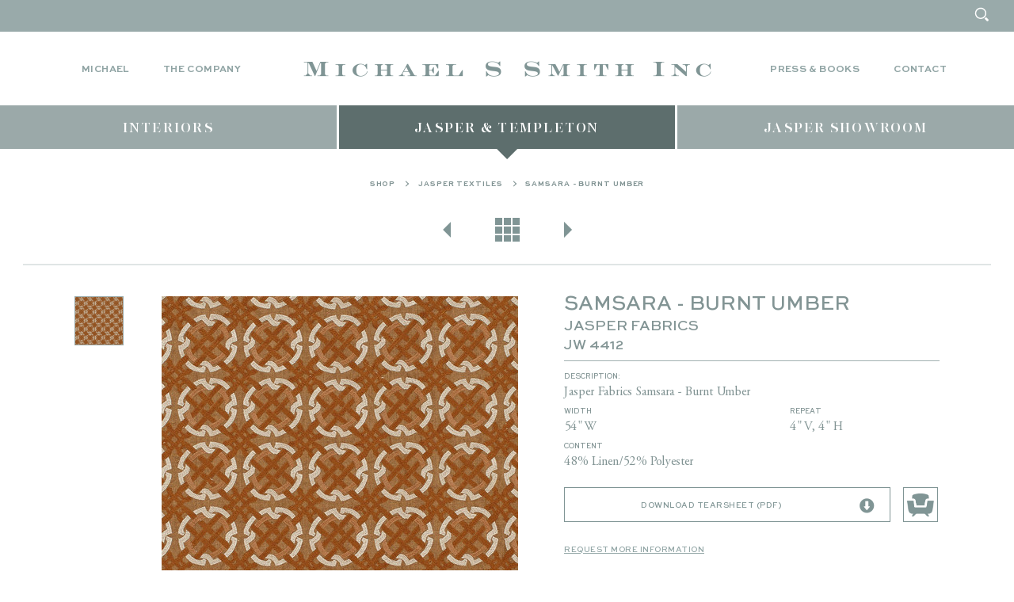

--- FILE ---
content_type: text/html; charset=utf-8
request_url: https://www.michaelsmithinc.com/jasper-showroom/jasper-templeton/jasper-textiles/jw-4412-samsara-burnt-umber
body_size: 5097
content:
<!DOCTYPE html>
<html lang='en'>
<head>
<title>Jasper Textiles</title>
<meta charset='UTF-8'>
<meta content='IE=edge' http-equiv='X-UA-Compatible'>
<meta content='text/html; charset=UTF-8' http-equiv='Content-Type'>
<meta content='SKYPE_TOOLBAR_PARSER_COMPATIBLE' name='SKYPE_TOOLBAR'>
<meta content='width=device-width, initial-scale=1.0, minimum-scale=1.0, maximum-scale=1.0, user-scalable=no' name='viewport'>
<link href='apple-touch-icon.png' rel='apple-touch-icon' sizes='152x152'>
<link href='apple-touch-icon-76x76.png' rel='apple-touch-icon-76' sizes='76x76'>
<link href='apple-touch-icon-120x120.png' rel='apple-touch-icon-120' sizes='120x120'>
<link href='apple-touch-icon-152x152.png' rel='apple-touch-icon-152' sizes='152x152'>
<link href='apple-touch-icon-precomposed.png' rel='apple-touch-icon-precomposed' sizes='152x152'>
<link href='apple-touch-icon-76x76-precomposed.png' rel='apple-touch-icon-76-precomposed' sizes='76x76'>
<link href='apple-touch-icon-120x120-precomposed.png' rel='apple-touch-icon-120-precomposed' sizes='120x120'>
<link href='apple-touch-icon-152x152-precomposed.png' rel='apple-touch-icon-152-precomposed' sizes='152x152'>
<link href='/favicon.ico' rel='shortcut icon' type='image/x-icon'>
<link rel="stylesheet" media="all" href="/assets/application-eb0bee4ef9e8ad90ce1cf190223d28dd56d1c0324c5dc939180baae43efcf5fc.css" />
<link rel="stylesheet" media="all" href="/flowplayer/skin/minimalist.css" />
<!--[if lte iе 9]>
<link rel="stylesheet" media="screen" href="/assets/ie9-c17bed5c796ea2b4498e9cfe522565bda316a1cbf41f021f96cdf95c2e7ad099.css" />
<![endif]-->
<meta name="csrf-param" content="authenticity_token" />
<meta name="csrf-token" content="c7cLfS/TUel+QrtRKCs8ilprIRr2Xy4FxA5Jihk/fn2sIBU/a/GJ3LTSgpwoV6+wzM3kAkxMDZtD+gnDRuD98A==" />
<!-- Google Tag Manager -->
<script>(function(w,d,s,l,i){w[l]=w[l]||[];w[l].push({'gtm.start':
new Date().getTime(),event:'gtm.js'});var f=d.getElementsByTagName(s)[0],
j=d.createElement(s),dl=l!='dataLayer'?'&l='+l:'';j.async=true;j.src=
'https://www.googletagmanager.com/gtm.js?id='+i+dl;f.parentNode.insertBefore(j,f);
})(window,document,'script','dataLayer','GTM-5K8VJFM2');</script>
<!-- End Google Tag Manager -->

<script>
  window.recaptcha_key = "6LeOn08cAAAAAFCFyn6uN04Jn0SuSB_JBFlVGzIM";
</script>
<script id="recaptcha-script"></script>
</head>
<body class='product_page'>
<!-- Google Tag Manager (noscript) -->
<noscript><iframe src="https://www.googletagmanager.com/ns.html?id=GTM-5K8VJFM2"
height="0" width="0" style="display:none;visibility:hidden"></iframe></noscript>
<!-- End Google Tag Manager (noscript) -->
<div class='modal_bg'></div>
<div class='modal_bg2'></div>
<div class='shopping_cart'>
<div class='overlay'></div>
<div class='cart'>
<div class='close'></div>
<div class='title'>Shopping Cart</div>
<div class='products' data-trashicon='/assets/trash-f4fdeb18d21c49f9b157fed337630eff9ee1898b8f06ad550defd727a223ec9f.svg'></div>
<div class='total'>
<div class='key'>Total</div>
<div class='value'>$5750.00</div>
</div>
<div class='desc'>
Shipping & taxes calculated at checkout
</div>
<a class='btn checkout' href='/cart'>Checkout</a>
<a class='return_policy_link' href='/resources#return-policy'>View Our Return Policy</a>
</div>
</div>
<div class='wrapper'>
<div class='wrapper2'>
<div id='header_wrapper'>
<header>
<!-- Top Bar -->
<div class='topbar'>
<ul>
<li>&nbsp;</li>
<!-- - if current_user -->
<!-- %li= link_to "Sign Out", account_signout_path -->
<li>
<a class="search" href="#"><svg height='50px' version='1.1' viewBox='0 0 50 50' width='50px' x='0px' xmlns='http://www.w3.org/2000/svg' y='0px'>
<path d='M19.872,1.625C10,1.625,1.997,9.628,1.997,19.5S10,37.375,19.872,37.375S37.747,29.372,37.747,19.5 S29.744,1.625,19.872,1.625z M19.872,33.664c-7.823,0-14.164-6.341-14.164-14.164c0-7.823,6.341-14.164,14.164-14.164 c7.823,0,14.164,6.341,14.164,14.164C34.036,27.323,27.695,33.664,19.872,33.664z'></path>
<path d='M31.928,36.662l6.679,6.679c1.404,1.405,3.685,1.405,5.09,0s1.405-3.686,0-5.09l-6.679-6.679L31.928,36.662z'></path>
</svg>
</a></li>
</ul>
</div>
<!-- Logo -->
<a class='h_logo' href='/'>
<img data-rjs="/assets/logo@2x-ea023bd451806bc7190abb8476a8e72abad66e4bcc3f736d2b124c4b9f49de57.png" alt="Michael S Smith Inc" src="/assets/logo-baf2b5646245c592561ea52ff097477e8680a7e6e53669d86045647f7a7cf667.png" />
</a>
<!-- Mobile Ham Menu -->
<a class='show_nav' href='#'>
<span class='close'></span>
<span class='ham'>
<span></span>
</span>
</a>
<a class='show_search' href='#'></a>
<a class='show_cart' href='/cart'>
<img src="/assets/cart-097580885d6f66b047e106582ffdaff51a3c4cb300fcbdc233875a8d3244daaf.svg" alt="Cart" />
</a>
<div class='h_mobile_search'>
<form action='/search' class='search_form' method='get'>
<input type="text" name="q" id="m_search_field" value="" />
<button class='btn' type='submit'>
<span></span>
</button>
</form>
</div>
<!-- Nav -->
<div class='h_nav'>
<nav>
<ul class='top_nav desktop-only'>
<li class=''>
<a href="/michael">Michael</a>
</li>
<li class=''>
<a href="/the-company">The Company</a>
</li>
<li class='middle '>
<a href="/press-and-books">Press &amp; Books</a>
</li>
<li class=''>
<a href="/contact">Contact</a>
</li>
</ul>
<div class='h_search'>
<form action='/search' class='search_form' method='get'>
<button class='btn' type='submit'>
<span></span>
</button>
<input type="text" name="q" id="d_search_field" value="" />
</form>
</div>
<div class='m_search mobile-only'>
<form action='/search' class='search_form' method='get'>
<button class='btn' type='submit'>
<span></span>
</button>
<input type="text" name="q" id="q" value="" />
</form>
</div>
<div class='main_nav_wrapper'>
<ul class='main_nav' data-count='3'>
<li class=''>
<a href="/interiors"><span>Interiors</span></a>
</li>
<li class='active'>
<a href="/jasper-showroom/jasper-templeton"><span>Jasper & Templeton</span></a>
</li>
<li class=''>
<a href="/jasper-showroom"><span>Jasper Showroom</span></a>
</li>
<li class='mobile-only' style='padding-bottom: 0'>
<div>
<a href="/michael">Michael</a>
</div>
<div>
<a href="/the-company">The Company</a>
</div>
<div>
<a href="/press-and-books">Press &amp; Books</a>
</div>
<div>
<a href="/contact">Contact</a>
</div>
</li>
<!-- %li.mobile-only -->
<!-- = link_to "My Account", account_path -->
<!-- - if current_user -->
<!-- = link_to "Sign Out", account_signout_path -->
</ul>
</div>
</nav>
</div>
</header>
</div>
<main>
<section class='breadcrumbs'>
<div class='content'>
<a href="/jasper-showroom/jasper-templeton">Shop</a>
<i></i>
<a href="/jasper-showroom/jasper-templeton/jasper-textiles">Jasper Textiles</a>
<i></i>
<a href="/jasper-showroom/jasper-templeton/jasper-textiles/jw-4412-samsara-burnt-umber">SAMSARA - BURNT UMBER</a>
</div>
</section>
<section class='product_ind'>
<div class='content'>
<ul class='products_nav'>
<li class='prev'>
<a href='/jasper-showroom/jasper-templeton/jasper-textiles/jw-4411-samsara-olive'></a>
</li>
<li class='all'>
<a href='/jasper-showroom/jasper-templeton/jasper-textiles'></a>
</li>
<li class='next'>
<a href='/jasper-showroom/jasper-templeton/jasper-textiles/jw-4500-positano-natural'></a>
</li>
</ul>
<div class='product'>
<div class='left'>
<div class='photo_slider'>
<div class='big_img'>
<a href='https://s3.amazonaws.com/jo.www.bucket/michaelsmithinc2.com/products/images/2166/retina/JW_4412_Samsara_-_Burnt_Umber.jpg?1544836234' id='large_image'>
<img data-rjs="https://s3.amazonaws.com/jo.www.bucket/michaelsmithinc2.com/products/images/2166/retina/JW_4412_Samsara_-_Burnt_Umber.jpg?1544836234" alt="Jasper Fabrics Samsara - Burnt Umber" src="https://s3.amazonaws.com/jo.www.bucket/michaelsmithinc2.com/products/images/2166/default/JW_4412_Samsara_-_Burnt_Umber.jpg?1544836234" />
</a>
</div>
<ul class='thumbs'>
<li>
<a data-large='https://s3.amazonaws.com/jo.www.bucket/michaelsmithinc2.com/products/images/2166/original/JW_4412_Samsara_-_Burnt_Umber.jpg?1544836234' data-rjs='https://s3.amazonaws.com/jo.www.bucket/michaelsmithinc2.com/products/images/2166/retina/JW_4412_Samsara_-_Burnt_Umber.jpg?1544836234' href='https://s3.amazonaws.com/jo.www.bucket/michaelsmithinc2.com/products/images/2166/default/JW_4412_Samsara_-_Burnt_Umber.jpg?1544836234'>
<img alt="Jasper Fabrics Samsara - Burnt Umber" width="60" src="https://s3.amazonaws.com/jo.www.bucket/michaelsmithinc2.com/products/images/2166/thumb/JW_4412_Samsara_-_Burnt_Umber.jpg?1544836234" />
</a>
</li>
</ul>
</div>
</div>
<div class='right'>
<div class='product_title'>
<div class='button_right'>
<div class='social_links'>
<a data-pin-do="buttonPin" data-pin-count="beside" data-pin-lang="en" data-pin-save="true"
href="https://www.pinterest.com/pin/create/button/?url=http%3A%2F%2Fwww.michaelsmithinc.com%2Fjasper-showroom%2Fjasper-templeton%2Fjasper-textiles%2Fjw-4412-samsara-burnt-umber&media=https%3A%2F%2Fs3.amazonaws.com%2Fjo.www.bucket%2Fmichaelsmithinc2.com%2Fproducts%2Fimages%2F2166%2Foriginal%2FJW_4412_Samsara_-_Burnt_Umber.jpg%3F1544836234&description=SAMSARA+-+BURNT+UMBER">
</a>
</div>
</div>
<h2>SAMSARA - BURNT UMBER</h2>
<h4>Jasper Fabrics</h4>
<div class='code'>JW 4412</div>
</div>
<hr>
<div class='product_info'>
<div class='full_width'>
<h5>Description:</h5>
<p>Jasper Fabrics&nbsp;Samsara - Burnt Umber</p>

</div>
<div>
<h5>Width</h5>
<p>54&quot; W</p>
</div>
<div>
<h5>Repeat</h5>
<p>4&quot; V, 4&quot; H</p>
</div>
<div>
<h5>Content</h5>
<p>48% Linen/52% Polyester</p>
</div>
</div>
<ul class='buttons_wrapper buttons_wrapper2'>
<li>
<a class='btn btn_ico' href='/jasper-showroom/jasper-templeton/jasper-textiles/jw-4412-samsara-burnt-umber.pdf'>
Download Tearsheet (PDF)<span class='ico ico_download'></span></a>
<div class='button_right with_popup'>
<div class='popup'>Love it? OneClick it!</div>
<a class="btn btn_img" id="btnStudioCapture"
productnumber="JW 4412"
shortdescription="SAMSARA - BURNT UMBER"
longdescription="Product Number: JW 4412
Name: SAMSARA - BURNT UMBER
Width: 54&quot; W
Repeat: 4&quot; V, 4&quot; H
Content: 48% Linen/52% Polyester"
imageurl1="https://s3.amazonaws.com/jo.www.bucket/michaelsmithinc2.com/products/images/2166/original/JW_4412_Samsara_-_Burnt_Umber.jpg?1544836234"
specificationurl="http://www.michaelsmithinc.com/jasper-showroom/jasper-templeton/jasper-textiles/jw-4412-samsara-burnt-umber" finishurl="" optionsurl=""
retailprice="0" designernetprice="0" designerdiscountpercent="" showroomnetprice="" showroomdiscountpercent=""
href="javascript:function BasicLoader() { } BasicLoader.currentSiteUrl = 'https://studiowebware.secure.force.com'; BasicLoader.pageToLoad = BasicLoader.currentSiteUrl + '/apex/SDCaptureLoader'; BasicLoader.TIMEOUT = 10000; BasicLoader.INTERVAL = 100; BasicLoader.CURRENT_TIMEOUT = 0; BasicLoader.validated = false; BasicLoader.onComplete = function () { console.log('BasicLoader.completed'); }; BasicLoader.wait = function () { try { if (BasicLoader.CURRENT_TIMEOUT >= BasicLoader.TIMEOUT) { alert('Timeout elapsed!'); } else if (BasicLoader.validated) { BasicLoader.onComplete(); } else { BasicLoader.CURRENT_TIMEOUT += BasicLoader.INTERVAL; window.setTimeout('BasicLoader.wait();', BasicLoader.INTERVAL); } } catch (e) { console.error('BasicLoader.wait() exception: ', e); } }; BasicLoader.addScriptElement = function () { var iFrame = document.createElement('iframe'); iFrame.src = BasicLoader.pageToLoad; iFrame.id = 'basicLoader'; iFrame.name = 'basicLoader'; iFrame.frameBorder = 1; iFrame.style.display = 'none'; document.getElementsByTagName('body')[0].appendChild(iFrame); }; BasicLoader.load = function () { var basicLoaderIFrame = document.getElementById('basicLoader'); if (basicLoaderIFrame) { if (Loader) Loader.load(); return; } window.addEventListener('message', BasicLoader.receiveMessage, false); BasicLoader.addScriptElement(); BasicLoader.wait(); }; BasicLoader.receiveMessage = function (e) { if (e.origin && e.origin == BasicLoader.currentSiteUrl) { window.removeEventListener('message', BasicLoader.receiveMessage, false); if (e.data && e.data.executable && typeof e.data.executable == 'string') { var script = document.createElement('script'); script.type = 'text/javascript'; script.innerHTML = e.data.executable; document.getElementsByTagName('head')[0].appendChild(script); BasicLoader.validated = true; } else { console.error(['BasicLoader.receiveMessage', e]); BasicLoader.validated = false; } } }; BasicLoader.load();">
</a>
</div>
</li>
</ul>
<p class='more_info'>
<a href="mailto:info@jaspershowroom.com?subject=Requesting information about JW 4412 SAMSARA - BURNT UMBER">Request More Information</a>
</p>
</div>
</div>
</div>
</section>
</main>

</div>
<footer>
<div class='f_content'>
<div class='line'>
<div class='f_logo'><img data-rjs="/assets/logo2@2x-0b8815f3ab7d5be2d58e44cd800060d172d9620dfef4c9a7a393fc04602ffe75.png" alt="Michael S Smith Inc" src="/assets/logo2-80298eaef761a7134e893533158c790de9128ad4320ff1f30b2a57df14debca1.png" /></div>
</div>
<div class='f_signup'>
<div class='success_message'>You have successfully signed up!</div>
<form class="subscribe_form footer_form" data-remote="true" data-type="script" id="new_subscriber" action="/subscribers" accept-charset="UTF-8" method="post"><input name="utf8" type="hidden" value="&#x2713;" /><input type="hidden" name="authenticity_token" value="qJ/1UbWWOxMbM6GfZNWzZeUXaIMSmcgwix7W980sNNQWORjDSRZl2bb5aSUo+o6D4SsajK835qlpPu2ikcxOeA==" /><input placeholder="Sign up to receive exclusive deals, new products and more!" type="text" name="subscriber[email]" id="subscriber_email" />
<button name="button" type="submit" class="btn btn_xs"><span>Sign Up</span></button>
<div class='error_text'>Please enter a valid email address</div>
</form>
</div>
<ul class='f_social'>
<li><a target="_blank" class="soc soc_fb " href="https://www.facebook.com/michaelsmithjasper"></a></li>
<li><a target="_blank" class="soc soc_ins " href="http://instagram.com/jaspershowroom"></a></li>
<li><a target="_blank" class="soc soc_tw soc_square" href="https://twitter.com/Michaelsmithinc"></a></li>
<li><a target="_blank" class="soc soc_pin soc_square" href="https://www.pinterest.com/michaelsmithinc_jaspershowroom/"></a></li>
<li><a target="_blank" class="soc soc_lin " href="https://www.linkedin.com/company/michael-smith-inc."></a></li>
</ul>
<div class='f_nav'>
<nav>
<ul class='top_nav'>
<li><a href="/partner-showrooms">Partner Showrooms</a></li>
<li><a href="/resources">Resources</a></li>
<li><a href="/contact">Contact</a></li>
</ul>
</nav>
</div>
</div>
<div class='copyright'>
&copy;
2026
Michael Smith Inc. All Rights Reserved.

</div>
</footer>
</div>

<script src="/assets/application-a310bdaaf5e3859da76dd7719bd28c5f2cef41e77f0b955e419aa6b7d58eaf91.js"></script>
<script src="/flowplayer/flowplayer.min.js"></script>
<script src="/flowplayer/flowplayer.hls.min.js"></script>

<script async defer src="//assets.pinterest.com/js/pinit.js"></script>
</body>
</html>


--- FILE ---
content_type: text/css
request_url: https://www.michaelsmithinc.com/assets/application-eb0bee4ef9e8ad90ce1cf190223d28dd56d1c0324c5dc939180baae43efcf5fc.css
body_size: 38141
content:
/*!
 * Fotorama 4.6.4 | http://fotorama.io/license/
 */.fotorama__arr:focus:after,.fotorama__fullscreen-icon:focus:after,.fotorama__html,.fotorama__img,.fotorama__nav__frame:focus .fotorama__dot:after,.fotorama__nav__frame:focus .fotorama__thumb:after,.fotorama__stage__frame,.fotorama__stage__shaft,.fotorama__video iframe{position:absolute;width:100%;height:100%;top:0;right:0;left:0;bottom:0}.fotorama--fullscreen,.fotorama__img{max-width:99999px !important;max-height:99999px !important;min-width:0 !important;min-height:0 !important;border-radius:0 !important;box-shadow:none !important;padding:0 !important}.fotorama__wrap .fotorama__grab{cursor:move;cursor:-webkit-grab;cursor:-o-grab;cursor:-ms-grab;cursor:grab}.fotorama__grabbing *{cursor:move;cursor:-webkit-grabbing;cursor:-o-grabbing;cursor:-ms-grabbing;cursor:grabbing}.fotorama__spinner{position:absolute !important;top:50% !important;left:50% !important}.fotorama__wrap--css3 .fotorama__arr,.fotorama__wrap--css3 .fotorama__fullscreen-icon,.fotorama__wrap--css3 .fotorama__nav__shaft,.fotorama__wrap--css3 .fotorama__stage__shaft,.fotorama__wrap--css3 .fotorama__thumb-border,.fotorama__wrap--css3 .fotorama__video-close,.fotorama__wrap--css3 .fotorama__video-play{-webkit-transform:translate3d(0, 0, 0);transform:translate3d(0, 0, 0)}.fotorama__caption,.fotorama__nav:after,.fotorama__nav:before,.fotorama__stage:after,.fotorama__stage:before,.fotorama__wrap--css3 .fotorama__html,.fotorama__wrap--css3 .fotorama__nav,.fotorama__wrap--css3 .fotorama__spinner,.fotorama__wrap--css3 .fotorama__stage,.fotorama__wrap--css3 .fotorama__stage .fotorama__img,.fotorama__wrap--css3 .fotorama__stage__frame{-webkit-transform:translateZ(0);transform:translateZ(0)}.fotorama__arr:focus,.fotorama__fullscreen-icon:focus,.fotorama__nav__frame{outline:0}.fotorama__arr:focus:after,.fotorama__fullscreen-icon:focus:after,.fotorama__nav__frame:focus .fotorama__dot:after,.fotorama__nav__frame:focus .fotorama__thumb:after{content:'';border-radius:inherit;background-color:rgba(0,175,234,0.5)}.fotorama__wrap--video .fotorama__stage,.fotorama__wrap--video .fotorama__stage__frame--video,.fotorama__wrap--video .fotorama__stage__frame--video .fotorama__html,.fotorama__wrap--video .fotorama__stage__frame--video .fotorama__img,.fotorama__wrap--video .fotorama__stage__shaft{-webkit-transform:none !important;transform:none !important}.fotorama__wrap--css3 .fotorama__nav__shaft,.fotorama__wrap--css3 .fotorama__stage__shaft,.fotorama__wrap--css3 .fotorama__thumb-border{transition-property:-webkit-transform,width;transition-property:transform,width;transition-timing-function:cubic-bezier(0.1, 0, 0.25, 1);transition-duration:0ms}.fotorama__arr,.fotorama__fullscreen-icon,.fotorama__no-select,.fotorama__video-close,.fotorama__video-play,.fotorama__wrap{-webkit-user-select:none;-moz-user-select:none;-ms-user-select:none;user-select:none}.fotorama__select{-webkit-user-select:text;-moz-user-select:text;-ms-user-select:text;user-select:text}.fotorama__nav,.fotorama__nav__frame{margin:auto;padding:0}.fotorama__caption__wrap,.fotorama__nav__frame,.fotorama__nav__shaft{-moz-box-orient:vertical;display:inline-block;vertical-align:middle;*display:inline;*zoom:1}.fotorama__nav__frame,.fotorama__thumb-border{box-sizing:content-box}.fotorama__caption__wrap{box-sizing:border-box}.fotorama--hidden,.fotorama__load{position:absolute;left:-99999px;top:-99999px;z-index:-1}.fotorama__arr,.fotorama__fullscreen-icon,.fotorama__nav,.fotorama__nav__frame,.fotorama__nav__shaft,.fotorama__stage__frame,.fotorama__stage__shaft,.fotorama__video-close,.fotorama__video-play{-webkit-tap-highlight-color:transparent}.fotorama__arr,.fotorama__fullscreen-icon,.fotorama__video-close,.fotorama__video-play{background:url(fotorama.png) no-repeat}@media (-webkit-min-device-pixel-ratio: 1.5), (min-resolution: 2dppx){.fotorama__arr,.fotorama__fullscreen-icon,.fotorama__video-close,.fotorama__video-play{background:url(fotorama@2x.png) 0 0/96px 160px no-repeat}}.fotorama__thumb{background-color:#7f7f7f;background-color:rgba(127,127,127,0.2)}@media print{.fotorama__arr,.fotorama__fullscreen-icon,.fotorama__thumb-border,.fotorama__video-close,.fotorama__video-play{background:none !important}}.fotorama{min-width:1px;overflow:hidden}.fotorama:not(.fotorama--unobtrusive)>*:not(:first-child){display:none}.fullscreen{width:100% !important;height:100% !important;max-width:100% !important;max-height:100% !important;margin:0 !important;padding:0 !important;overflow:hidden !important;background:#000}.fotorama--fullscreen{position:absolute !important;top:0 !important;left:0 !important;right:0 !important;bottom:0 !important;float:none !important;z-index:2147483647 !important;background:#000;width:100% !important;height:100% !important;margin:0 !important}.fotorama--fullscreen .fotorama__nav,.fotorama--fullscreen .fotorama__stage{background:#000}.fotorama__wrap{-webkit-text-size-adjust:100%;position:relative;direction:ltr;z-index:0}.fotorama__wrap--rtl .fotorama__stage__frame{direction:rtl}.fotorama__nav,.fotorama__stage{overflow:hidden;position:relative;max-width:100%}.fotorama__wrap--pan-y{-ms-touch-action:pan-y}.fotorama__wrap .fotorama__pointer{cursor:pointer}.fotorama__wrap--slide .fotorama__stage__frame{opacity:1 !important}.fotorama__stage__frame{overflow:hidden}.fotorama__stage__frame.fotorama__active{z-index:8}.fotorama__wrap--fade .fotorama__stage__frame{display:none}.fotorama__wrap--fade .fotorama__fade-front,.fotorama__wrap--fade .fotorama__fade-rear,.fotorama__wrap--fade .fotorama__stage__frame.fotorama__active{display:block;left:0;top:0}.fotorama__wrap--fade .fotorama__fade-front{z-index:8}.fotorama__wrap--fade .fotorama__fade-rear{z-index:7}.fotorama__wrap--fade .fotorama__fade-rear.fotorama__active{z-index:9}.fotorama__wrap--fade .fotorama__stage .fotorama__shadow{display:none}.fotorama__img{-ms-filter:"alpha(Opacity=0)";filter:alpha(opacity=0);opacity:0;border:none !important}.fotorama__error .fotorama__img,.fotorama__loaded .fotorama__img{-ms-filter:"alpha(Opacity=100)";filter:alpha(opacity=100);opacity:1}.fotorama--fullscreen .fotorama__loaded--full .fotorama__img,.fotorama__img--full{display:none}.fotorama--fullscreen .fotorama__loaded--full .fotorama__img--full{display:block}.fotorama__wrap--only-active .fotorama__nav,.fotorama__wrap--only-active .fotorama__stage{max-width:99999px !important}.fotorama__wrap--only-active .fotorama__stage__frame{visibility:hidden}.fotorama__wrap--only-active .fotorama__stage__frame.fotorama__active{visibility:visible}.fotorama__nav{font-size:0;line-height:0;text-align:center;display:none;white-space:nowrap;z-index:5}.fotorama__nav__shaft{position:relative;left:0;top:0;text-align:left}.fotorama__nav__frame{position:relative;cursor:pointer}.fotorama__nav--dots{display:block}.fotorama__nav--dots .fotorama__nav__frame{width:18px;height:30px}.fotorama__nav--dots .fotorama__nav__frame--thumb,.fotorama__nav--dots .fotorama__thumb-border{display:none}.fotorama__nav--thumbs{display:block}.fotorama__nav--thumbs .fotorama__nav__frame{padding-left:0 !important}.fotorama__nav--thumbs .fotorama__nav__frame:last-child{padding-right:0 !important}.fotorama__nav--thumbs .fotorama__nav__frame--dot{display:none}.fotorama__dot{display:block;width:4px;height:4px;position:relative;top:12px;left:6px;border-radius:6px;border:1px solid #7f7f7f}.fotorama__nav__frame:focus .fotorama__dot:after{padding:1px;top:-1px;left:-1px}.fotorama__nav__frame.fotorama__active .fotorama__dot{width:0;height:0;border-width:3px}.fotorama__nav__frame.fotorama__active .fotorama__dot:after{padding:3px;top:-3px;left:-3px}.fotorama__thumb{overflow:hidden;position:relative;width:100%;height:100%}.fotorama__nav__frame:focus .fotorama__thumb{z-index:2}.fotorama__thumb-border{position:absolute;z-index:9;top:0;left:0;border-style:solid;border-color:#00afea;background-image:linear-gradient(to bottom right, rgba(255,255,255,0.25), rgba(64,64,64,0.1))}.fotorama__caption{position:absolute;z-index:12;bottom:0;left:0;right:0;font-family:'Helvetica Neue',Arial,sans-serif;font-size:14px;line-height:1.5;color:#000}.fotorama__caption a{text-decoration:none;color:#000;border-bottom:1px solid;border-color:rgba(0,0,0,0.5)}.fotorama__caption a:hover{color:#333;border-color:rgba(51,51,51,0.5)}.fotorama__wrap--rtl .fotorama__caption{left:auto;right:0}.fotorama__wrap--no-captions .fotorama__caption,.fotorama__wrap--video .fotorama__caption{display:none}.fotorama__caption__wrap{background-color:#fff;background-color:rgba(255,255,255,0.9);padding:5px 10px}@-webkit-keyframes spinner{0%{-webkit-transform:rotate(0);transform:rotate(0)}100%{-webkit-transform:rotate(360deg);transform:rotate(360deg)}}@keyframes spinner{0%{-webkit-transform:rotate(0);transform:rotate(0)}100%{-webkit-transform:rotate(360deg);transform:rotate(360deg)}}.fotorama__wrap--css3 .fotorama__spinner{-webkit-animation:spinner 24s infinite linear;animation:spinner 24s infinite linear}.fotorama__wrap--css3 .fotorama__html,.fotorama__wrap--css3 .fotorama__stage .fotorama__img{transition-property:opacity;transition-timing-function:linear;transition-duration:.3s}.fotorama__wrap--video .fotorama__stage__frame--video .fotorama__html,.fotorama__wrap--video .fotorama__stage__frame--video .fotorama__img{-ms-filter:"alpha(Opacity=0)";filter:alpha(opacity=0);opacity:0}.fotorama__select{cursor:auto}.fotorama__video{top:32px;right:0;bottom:0;left:0;position:absolute;z-index:10}@-moz-document url-prefix(){.fotorama__active{box-shadow:0 0 0 transparent}}.fotorama__arr,.fotorama__fullscreen-icon,.fotorama__video-close,.fotorama__video-play{position:absolute;z-index:11;cursor:pointer}.fotorama__arr{position:absolute;width:32px;height:32px;top:50%;margin-top:-16px}.fotorama__arr--prev{left:2px;background-position:0 0}.fotorama__arr--next{right:2px;background-position:-32px 0}.fotorama__arr--disabled{pointer-events:none;cursor:default;*display:none;opacity:.1}.fotorama__fullscreen-icon{width:32px;height:32px;top:2px;right:2px;background-position:0 -32px;z-index:20}.fotorama__arr:focus,.fotorama__fullscreen-icon:focus{border-radius:50%}.fotorama--fullscreen .fotorama__fullscreen-icon{background-position:-32px -32px}.fotorama__video-play{width:96px;height:96px;left:50%;top:50%;margin-left:-48px;margin-top:-48px;background-position:0 -64px;opacity:0}.fotorama__wrap--css2 .fotorama__video-play,.fotorama__wrap--video .fotorama__stage .fotorama__video-play{display:none}.fotorama__error .fotorama__video-play,.fotorama__loaded .fotorama__video-play,.fotorama__nav__frame .fotorama__video-play{opacity:1;display:block}.fotorama__nav__frame .fotorama__video-play{width:32px;height:32px;margin-left:-16px;margin-top:-16px;background-position:-64px -32px}.fotorama__video-close{width:32px;height:32px;top:0;right:0;background-position:-64px 0;z-index:20;opacity:0}.fotorama__wrap--css2 .fotorama__video-close{display:none}.fotorama__wrap--css3 .fotorama__video-close{-webkit-transform:translate3d(32px, -32px, 0);transform:translate3d(32px, -32px, 0)}.fotorama__wrap--video .fotorama__video-close{display:block;opacity:1}.fotorama__wrap--css3.fotorama__wrap--video .fotorama__video-close{-webkit-transform:translate3d(0, 0, 0);transform:translate3d(0, 0, 0)}.fotorama__wrap--no-controls.fotorama__wrap--toggle-arrows .fotorama__arr,.fotorama__wrap--no-controls.fotorama__wrap--toggle-arrows .fotorama__fullscreen-icon{opacity:0}.fotorama__wrap--no-controls.fotorama__wrap--toggle-arrows .fotorama__arr:focus,.fotorama__wrap--no-controls.fotorama__wrap--toggle-arrows .fotorama__fullscreen-icon:focus{opacity:1}.fotorama__wrap--video .fotorama__arr,.fotorama__wrap--video .fotorama__fullscreen-icon{opacity:0 !important}.fotorama__wrap--css2.fotorama__wrap--no-controls.fotorama__wrap--toggle-arrows .fotorama__arr,.fotorama__wrap--css2.fotorama__wrap--no-controls.fotorama__wrap--toggle-arrows .fotorama__fullscreen-icon{display:none}.fotorama__wrap--css2.fotorama__wrap--no-controls.fotorama__wrap--toggle-arrows .fotorama__arr:focus,.fotorama__wrap--css2.fotorama__wrap--no-controls.fotorama__wrap--toggle-arrows .fotorama__fullscreen-icon:focus{display:block}.fotorama__wrap--css2.fotorama__wrap--video .fotorama__arr,.fotorama__wrap--css2.fotorama__wrap--video .fotorama__fullscreen-icon{display:none !important}.fotorama__wrap--css3.fotorama__wrap--no-controls.fotorama__wrap--slide.fotorama__wrap--toggle-arrows .fotorama__fullscreen-icon:not(:focus){-webkit-transform:translate3d(32px, -32px, 0);transform:translate3d(32px, -32px, 0)}.fotorama__wrap--css3.fotorama__wrap--no-controls.fotorama__wrap--slide.fotorama__wrap--toggle-arrows .fotorama__arr--prev:not(:focus){-webkit-transform:translate3d(-48px, 0, 0);transform:translate3d(-48px, 0, 0)}.fotorama__wrap--css3.fotorama__wrap--no-controls.fotorama__wrap--slide.fotorama__wrap--toggle-arrows .fotorama__arr--next:not(:focus){-webkit-transform:translate3d(48px, 0, 0);transform:translate3d(48px, 0, 0)}.fotorama__wrap--css3.fotorama__wrap--video .fotorama__fullscreen-icon{-webkit-transform:translate3d(32px, -32px, 0) !important;transform:translate3d(32px, -32px, 0) !important}.fotorama__wrap--css3.fotorama__wrap--video .fotorama__arr--prev{-webkit-transform:translate3d(-48px, 0, 0) !important;transform:translate3d(-48px, 0, 0) !important}.fotorama__wrap--css3.fotorama__wrap--video .fotorama__arr--next{-webkit-transform:translate3d(48px, 0, 0) !important;transform:translate3d(48px, 0, 0) !important}.fotorama__wrap--css3 .fotorama__arr:not(:focus),.fotorama__wrap--css3 .fotorama__fullscreen-icon:not(:focus),.fotorama__wrap--css3 .fotorama__video-close:not(:focus),.fotorama__wrap--css3 .fotorama__video-play:not(:focus){transition-property:-webkit-transform,opacity;transition-property:transform,opacity;transition-duration:.3s}.fotorama__nav:after,.fotorama__nav:before,.fotorama__stage:after,.fotorama__stage:before{content:"";display:block;position:absolute;text-decoration:none;top:0;bottom:0;width:10px;height:auto;z-index:10;pointer-events:none;background-repeat:no-repeat;background-size:1px 100%,5px 100%}.fotorama__nav:before,.fotorama__stage:before{background-image:linear-gradient(transparent, rgba(0,0,0,0.2) 25%, rgba(0,0,0,0.3) 75%, transparent),radial-gradient(farthest-side at 0 50%, rgba(0,0,0,0.4), transparent);background-position:0 0,0 0;left:-10px}.fotorama__nav.fotorama__shadows--left:before,.fotorama__stage.fotorama__shadows--left:before{left:0}.fotorama__nav:after,.fotorama__stage:after{background-image:linear-gradient(transparent, rgba(0,0,0,0.2) 25%, rgba(0,0,0,0.3) 75%, transparent),radial-gradient(farthest-side at 100% 50%, rgba(0,0,0,0.4), transparent);background-position:100% 0,100% 0;right:-10px}.fotorama__nav.fotorama__shadows--right:after,.fotorama__stage.fotorama__shadows--right:after{right:0}.fotorama--fullscreen .fotorama__nav:after,.fotorama--fullscreen .fotorama__nav:before,.fotorama--fullscreen .fotorama__stage:after,.fotorama--fullscreen .fotorama__stage:before,.fotorama__wrap--fade .fotorama__stage:after,.fotorama__wrap--fade .fotorama__stage:before,.fotorama__wrap--no-shadows .fotorama__nav:after,.fotorama__wrap--no-shadows .fotorama__nav:before,.fotorama__wrap--no-shadows .fotorama__stage:after,.fotorama__wrap--no-shadows .fotorama__stage:before{display:none}.fotorama__wrap--css3 .fotorama__html,.fotorama__wrap--css3 .fotorama__stage .fotorama__img{transition-property:opacity;transition-timing-function:linear;transition-duration:1ms}.swiper-container{margin:0 auto;position:relative;overflow:hidden;z-index:1}.swiper-container-no-flexbox .swiper-slide{float:left}.swiper-container-vertical>.swiper-wrapper{-webkit-box-orient:vertical;-moz-box-orient:vertical;-ms-flex-direction:column;-webkit-flex-direction:column;flex-direction:column}.swiper-wrapper{position:relative;width:100%;height:100%;z-index:1;display:-webkit-box;display:-moz-box;display:-ms-flexbox;display:-webkit-flex;display:flex;-webkit-transition-property:-webkit-transform;-moz-transition-property:-moz-transform;-o-transition-property:-o-transform;-ms-transition-property:-ms-transform;transition-property:transform;-webkit-box-sizing:content-box;-moz-box-sizing:content-box;box-sizing:content-box}.swiper-container-android .swiper-slide,.swiper-wrapper{-webkit-transform:translate3d(0px, 0, 0);-moz-transform:translate3d(0px, 0, 0);-o-transform:translate(0px, 0px);-ms-transform:translate3d(0px, 0, 0);transform:translate3d(0px, 0, 0)}.swiper-container-multirow>.swiper-wrapper{-webkit-box-lines:multiple;-moz-box-lines:multiple;-ms-flex-wrap:wrap;-webkit-flex-wrap:wrap;flex-wrap:wrap}.swiper-container-free-mode>.swiper-wrapper{-webkit-transition-timing-function:ease-out;-moz-transition-timing-function:ease-out;-ms-transition-timing-function:ease-out;-o-transition-timing-function:ease-out;transition-timing-function:ease-out;margin:0 auto}.swiper-slide{-webkit-flex-shrink:0;-ms-flex:0 0 auto;flex-shrink:0;width:100%;height:100%;position:relative}.swiper-container-autoheight,.swiper-container-autoheight .swiper-slide{height:auto}.swiper-container-autoheight .swiper-wrapper{-webkit-box-align:start;-ms-flex-align:start;-webkit-align-items:flex-start;align-items:flex-start;-webkit-transition-property:-webkit-transform, height;-moz-transition-property:-moz-transform;-o-transition-property:-o-transform;-ms-transition-property:-ms-transform;transition-property:transform, height}.swiper-container .swiper-notification{position:absolute;left:0;top:0;pointer-events:none;opacity:0;z-index:-1000}.swiper-wp8-horizontal{-ms-touch-action:pan-y;touch-action:pan-y}.swiper-wp8-vertical{-ms-touch-action:pan-x;touch-action:pan-x}.swiper-button-prev,.swiper-button-next{position:absolute;top:50%;width:27px;height:44px;margin-top:-22px;z-index:10;cursor:pointer;-moz-background-size:27px 44px;-webkit-background-size:27px 44px;background-size:27px 44px;background-position:center;background-repeat:no-repeat}.swiper-button-prev.swiper-button-disabled,.swiper-button-next.swiper-button-disabled{opacity:0.35;cursor:auto;pointer-events:none}.swiper-button-prev,.swiper-container-rtl .swiper-button-next{background-image:url("data:image/svg+xml;charset=utf-8,%3Csvg%20xmlns%3D'http%3A%2F%2Fwww.w3.org%2F2000%2Fsvg'%20viewBox%3D'0%200%2027%2044'%3E%3Cpath%20d%3D'M0%2C22L22%2C0l2.1%2C2.1L4.2%2C22l19.9%2C19.9L22%2C44L0%2C22L0%2C22L0%2C22z'%20fill%3D'%23007aff'%2F%3E%3C%2Fsvg%3E");left:10px;right:auto}.swiper-button-prev.swiper-button-black,.swiper-container-rtl .swiper-button-next.swiper-button-black{background-image:url("data:image/svg+xml;charset=utf-8,%3Csvg%20xmlns%3D'http%3A%2F%2Fwww.w3.org%2F2000%2Fsvg'%20viewBox%3D'0%200%2027%2044'%3E%3Cpath%20d%3D'M0%2C22L22%2C0l2.1%2C2.1L4.2%2C22l19.9%2C19.9L22%2C44L0%2C22L0%2C22L0%2C22z'%20fill%3D'%23000000'%2F%3E%3C%2Fsvg%3E")}.swiper-button-prev.swiper-button-white,.swiper-container-rtl .swiper-button-next.swiper-button-white{background-image:url("data:image/svg+xml;charset=utf-8,%3Csvg%20xmlns%3D'http%3A%2F%2Fwww.w3.org%2F2000%2Fsvg'%20viewBox%3D'0%200%2027%2044'%3E%3Cpath%20d%3D'M0%2C22L22%2C0l2.1%2C2.1L4.2%2C22l19.9%2C19.9L22%2C44L0%2C22L0%2C22L0%2C22z'%20fill%3D'%23ffffff'%2F%3E%3C%2Fsvg%3E")}.swiper-button-next,.swiper-container-rtl .swiper-button-prev{background-image:url("data:image/svg+xml;charset=utf-8,%3Csvg%20xmlns%3D'http%3A%2F%2Fwww.w3.org%2F2000%2Fsvg'%20viewBox%3D'0%200%2027%2044'%3E%3Cpath%20d%3D'M27%2C22L27%2C22L5%2C44l-2.1-2.1L22.8%2C22L2.9%2C2.1L5%2C0L27%2C22L27%2C22z'%20fill%3D'%23007aff'%2F%3E%3C%2Fsvg%3E");right:10px;left:auto}.swiper-button-next.swiper-button-black,.swiper-container-rtl .swiper-button-prev.swiper-button-black{background-image:url("data:image/svg+xml;charset=utf-8,%3Csvg%20xmlns%3D'http%3A%2F%2Fwww.w3.org%2F2000%2Fsvg'%20viewBox%3D'0%200%2027%2044'%3E%3Cpath%20d%3D'M27%2C22L27%2C22L5%2C44l-2.1-2.1L22.8%2C22L2.9%2C2.1L5%2C0L27%2C22L27%2C22z'%20fill%3D'%23000000'%2F%3E%3C%2Fsvg%3E")}.swiper-button-next.swiper-button-white,.swiper-container-rtl .swiper-button-prev.swiper-button-white{background-image:url("data:image/svg+xml;charset=utf-8,%3Csvg%20xmlns%3D'http%3A%2F%2Fwww.w3.org%2F2000%2Fsvg'%20viewBox%3D'0%200%2027%2044'%3E%3Cpath%20d%3D'M27%2C22L27%2C22L5%2C44l-2.1-2.1L22.8%2C22L2.9%2C2.1L5%2C0L27%2C22L27%2C22z'%20fill%3D'%23ffffff'%2F%3E%3C%2Fsvg%3E")}.swiper-pagination{position:absolute;text-align:center;-webkit-transition:300ms;-moz-transition:300ms;-o-transition:300ms;transition:300ms;-webkit-transform:translate3d(0, 0, 0);-ms-transform:translate3d(0, 0, 0);-o-transform:translate3d(0, 0, 0);transform:translate3d(0, 0, 0);z-index:10}.swiper-pagination.swiper-pagination-hidden{opacity:0}.swiper-pagination-fraction,.swiper-pagination-custom,.swiper-container-horizontal>.swiper-pagination-bullets{bottom:10px;left:0;width:100%}.swiper-pagination-bullet{width:8px;height:8px;display:inline-block;border-radius:100%;background:#000;opacity:0.2}button.swiper-pagination-bullet{border:none;margin:0;padding:0;box-shadow:none;-moz-appearance:none;-ms-appearance:none;-webkit-appearance:none;appearance:none}.swiper-pagination-clickable .swiper-pagination-bullet{cursor:pointer}.swiper-pagination-white .swiper-pagination-bullet{background:#fff}.swiper-pagination-bullet-active{opacity:1;background:#007aff}.swiper-pagination-white .swiper-pagination-bullet-active{background:#fff}.swiper-pagination-black .swiper-pagination-bullet-active{background:#000}.swiper-container-vertical>.swiper-pagination-bullets{right:10px;top:50%;-webkit-transform:translate3d(0px, -50%, 0);-moz-transform:translate3d(0px, -50%, 0);-o-transform:translate(0px, -50%);-ms-transform:translate3d(0px, -50%, 0);transform:translate3d(0px, -50%, 0)}.swiper-container-vertical>.swiper-pagination-bullets .swiper-pagination-bullet{margin:5px 0;display:block}.swiper-container-horizontal>.swiper-pagination-bullets .swiper-pagination-bullet{margin:0 5px}.swiper-pagination-progress{background:rgba(0,0,0,0.25);position:absolute}.swiper-pagination-progress .swiper-pagination-progressbar{background:#007aff;position:absolute;left:0;top:0;width:100%;height:100%;-webkit-transform:scale(0);-ms-transform:scale(0);-o-transform:scale(0);transform:scale(0);-webkit-transform-origin:left top;-moz-transform-origin:left top;-ms-transform-origin:left top;-o-transform-origin:left top;transform-origin:left top}.swiper-container-rtl .swiper-pagination-progress .swiper-pagination-progressbar{-webkit-transform-origin:right top;-moz-transform-origin:right top;-ms-transform-origin:right top;-o-transform-origin:right top;transform-origin:right top}.swiper-container-horizontal>.swiper-pagination-progress{width:100%;height:4px;left:0;top:0}.swiper-container-vertical>.swiper-pagination-progress{width:4px;height:100%;left:0;top:0}.swiper-pagination-progress.swiper-pagination-white{background:rgba(255,255,255,0.5)}.swiper-pagination-progress.swiper-pagination-white .swiper-pagination-progressbar{background:#fff}.swiper-pagination-progress.swiper-pagination-black .swiper-pagination-progressbar{background:#000}.swiper-container-3d{-webkit-perspective:1200px;-moz-perspective:1200px;-o-perspective:1200px;perspective:1200px}.swiper-container-3d .swiper-wrapper,.swiper-container-3d .swiper-slide,.swiper-container-3d .swiper-slide-shadow-left,.swiper-container-3d .swiper-slide-shadow-right,.swiper-container-3d .swiper-slide-shadow-top,.swiper-container-3d .swiper-slide-shadow-bottom,.swiper-container-3d .swiper-cube-shadow{-webkit-transform-style:preserve-3d;-moz-transform-style:preserve-3d;-ms-transform-style:preserve-3d;transform-style:preserve-3d}.swiper-container-3d .swiper-slide-shadow-left,.swiper-container-3d .swiper-slide-shadow-right,.swiper-container-3d .swiper-slide-shadow-top,.swiper-container-3d .swiper-slide-shadow-bottom{position:absolute;left:0;top:0;width:100%;height:100%;pointer-events:none;z-index:10}.swiper-container-3d .swiper-slide-shadow-left{background-image:-webkit-gradient(linear, left top, right top, from(rgba(0,0,0,0.5)), to(transparent));background-image:-webkit-linear-gradient(right, rgba(0,0,0,0.5), transparent);background-image:-moz-linear-gradient(right, rgba(0,0,0,0.5), transparent);background-image:-o-linear-gradient(right, rgba(0,0,0,0.5), transparent);background-image:linear-gradient(to left, rgba(0,0,0,0.5), transparent)}.swiper-container-3d .swiper-slide-shadow-right{background-image:-webkit-gradient(linear, right top, left top, from(rgba(0,0,0,0.5)), to(transparent));background-image:-webkit-linear-gradient(left, rgba(0,0,0,0.5), transparent);background-image:-moz-linear-gradient(left, rgba(0,0,0,0.5), transparent);background-image:-o-linear-gradient(left, rgba(0,0,0,0.5), transparent);background-image:linear-gradient(to right, rgba(0,0,0,0.5), transparent)}.swiper-container-3d .swiper-slide-shadow-top{background-image:-webkit-gradient(linear, left top, left bottom, from(rgba(0,0,0,0.5)), to(transparent));background-image:-webkit-linear-gradient(bottom, rgba(0,0,0,0.5), transparent);background-image:-moz-linear-gradient(bottom, rgba(0,0,0,0.5), transparent);background-image:-o-linear-gradient(bottom, rgba(0,0,0,0.5), transparent);background-image:linear-gradient(to top, rgba(0,0,0,0.5), transparent)}.swiper-container-3d .swiper-slide-shadow-bottom{background-image:-webkit-gradient(linear, left bottom, left top, from(rgba(0,0,0,0.5)), to(transparent));background-image:-webkit-linear-gradient(top, rgba(0,0,0,0.5), transparent);background-image:-moz-linear-gradient(top, rgba(0,0,0,0.5), transparent);background-image:-o-linear-gradient(top, rgba(0,0,0,0.5), transparent);background-image:linear-gradient(to bottom, rgba(0,0,0,0.5), transparent)}.swiper-container-coverflow .swiper-wrapper,.swiper-container-flip .swiper-wrapper{-ms-perspective:1200px}.swiper-container-cube,.swiper-container-flip{overflow:visible}.swiper-container-cube .swiper-slide,.swiper-container-flip .swiper-slide{pointer-events:none;-webkit-backface-visibility:hidden;-moz-backface-visibility:hidden;-ms-backface-visibility:hidden;backface-visibility:hidden;z-index:1}.swiper-container-cube .swiper-slide .swiper-slide,.swiper-container-flip .swiper-slide .swiper-slide{pointer-events:none}.swiper-container-cube .swiper-slide-active,.swiper-container-flip .swiper-slide-active,.swiper-container-cube .swiper-slide-active .swiper-slide-active,.swiper-container-flip .swiper-slide-active .swiper-slide-active{pointer-events:auto}.swiper-container-cube .swiper-slide-shadow-top,.swiper-container-flip .swiper-slide-shadow-top,.swiper-container-cube .swiper-slide-shadow-bottom,.swiper-container-flip .swiper-slide-shadow-bottom,.swiper-container-cube .swiper-slide-shadow-left,.swiper-container-flip .swiper-slide-shadow-left,.swiper-container-cube .swiper-slide-shadow-right,.swiper-container-flip .swiper-slide-shadow-right{z-index:0;-webkit-backface-visibility:hidden;-moz-backface-visibility:hidden;-ms-backface-visibility:hidden;backface-visibility:hidden}.swiper-container-cube .swiper-slide{visibility:hidden;-webkit-transform-origin:0 0;-moz-transform-origin:0 0;-ms-transform-origin:0 0;transform-origin:0 0;width:100%;height:100%}.swiper-container-cube.swiper-container-rtl .swiper-slide{-webkit-transform-origin:100% 0;-moz-transform-origin:100% 0;-ms-transform-origin:100% 0;transform-origin:100% 0}.swiper-container-cube .swiper-slide-active,.swiper-container-cube .swiper-slide-next,.swiper-container-cube .swiper-slide-prev,.swiper-container-cube .swiper-slide-next+.swiper-slide{pointer-events:auto;visibility:visible}.swiper-container-cube .swiper-cube-shadow{position:absolute;left:0;bottom:0px;width:100%;height:100%;background:#000;opacity:0.6;-webkit-filter:blur(50px);filter:blur(50px);z-index:0}.swiper-container-fade.swiper-container-free-mode .swiper-slide{-webkit-transition-timing-function:ease-out;-moz-transition-timing-function:ease-out;-ms-transition-timing-function:ease-out;-o-transition-timing-function:ease-out;transition-timing-function:ease-out}.swiper-container-fade .swiper-slide{pointer-events:none;-webkit-transition-property:opacity;-moz-transition-property:opacity;-o-transition-property:opacity;transition-property:opacity}.swiper-container-fade .swiper-slide .swiper-slide{pointer-events:none}.swiper-container-fade .swiper-slide-active,.swiper-container-fade .swiper-slide-active .swiper-slide-active{pointer-events:auto}.swiper-scrollbar{border-radius:10px;position:relative;-ms-touch-action:none;background:rgba(0,0,0,0.1)}.swiper-container-horizontal>.swiper-scrollbar{position:absolute;left:1%;bottom:3px;z-index:50;height:5px;width:98%}.swiper-container-vertical>.swiper-scrollbar{position:absolute;right:3px;top:1%;z-index:50;width:5px;height:98%}.swiper-scrollbar-drag{height:100%;width:100%;position:relative;background:rgba(0,0,0,0.5);border-radius:10px;left:0;top:0}.swiper-scrollbar-cursor-drag{cursor:move}.swiper-lazy-preloader{width:42px;height:42px;position:absolute;left:50%;top:50%;margin-left:-21px;margin-top:-21px;z-index:10;-webkit-transform-origin:50%;-moz-transform-origin:50%;transform-origin:50%;-webkit-animation:swiper-preloader-spin 1s steps(12, end) infinite;-moz-animation:swiper-preloader-spin 1s steps(12, end) infinite;animation:swiper-preloader-spin 1s steps(12, end) infinite}.swiper-lazy-preloader:after{display:block;content:"";width:100%;height:100%;background-image:url("data:image/svg+xml;charset=utf-8,%3Csvg%20viewBox%3D'0%200%20120%20120'%20xmlns%3D'http%3A%2F%2Fwww.w3.org%2F2000%2Fsvg'%20xmlns%3Axlink%3D'http%3A%2F%2Fwww.w3.org%2F1999%2Fxlink'%3E%3Cdefs%3E%3Cline%20id%3D'l'%20x1%3D'60'%20x2%3D'60'%20y1%3D'7'%20y2%3D'27'%20stroke%3D'%236c6c6c'%20stroke-width%3D'11'%20stroke-linecap%3D'round'%2F%3E%3C%2Fdefs%3E%3Cg%3E%3Cuse%20xlink%3Ahref%3D'%23l'%20opacity%3D'.27'%2F%3E%3Cuse%20xlink%3Ahref%3D'%23l'%20opacity%3D'.27'%20transform%3D'rotate(30%2060%2C60)'%2F%3E%3Cuse%20xlink%3Ahref%3D'%23l'%20opacity%3D'.27'%20transform%3D'rotate(60%2060%2C60)'%2F%3E%3Cuse%20xlink%3Ahref%3D'%23l'%20opacity%3D'.27'%20transform%3D'rotate(90%2060%2C60)'%2F%3E%3Cuse%20xlink%3Ahref%3D'%23l'%20opacity%3D'.27'%20transform%3D'rotate(120%2060%2C60)'%2F%3E%3Cuse%20xlink%3Ahref%3D'%23l'%20opacity%3D'.27'%20transform%3D'rotate(150%2060%2C60)'%2F%3E%3Cuse%20xlink%3Ahref%3D'%23l'%20opacity%3D'.37'%20transform%3D'rotate(180%2060%2C60)'%2F%3E%3Cuse%20xlink%3Ahref%3D'%23l'%20opacity%3D'.46'%20transform%3D'rotate(210%2060%2C60)'%2F%3E%3Cuse%20xlink%3Ahref%3D'%23l'%20opacity%3D'.56'%20transform%3D'rotate(240%2060%2C60)'%2F%3E%3Cuse%20xlink%3Ahref%3D'%23l'%20opacity%3D'.66'%20transform%3D'rotate(270%2060%2C60)'%2F%3E%3Cuse%20xlink%3Ahref%3D'%23l'%20opacity%3D'.75'%20transform%3D'rotate(300%2060%2C60)'%2F%3E%3Cuse%20xlink%3Ahref%3D'%23l'%20opacity%3D'.85'%20transform%3D'rotate(330%2060%2C60)'%2F%3E%3C%2Fg%3E%3C%2Fsvg%3E");background-position:50%;-webkit-background-size:100%;background-size:100%;background-repeat:no-repeat}.swiper-lazy-preloader-white:after{background-image:url("data:image/svg+xml;charset=utf-8,%3Csvg%20viewBox%3D'0%200%20120%20120'%20xmlns%3D'http%3A%2F%2Fwww.w3.org%2F2000%2Fsvg'%20xmlns%3Axlink%3D'http%3A%2F%2Fwww.w3.org%2F1999%2Fxlink'%3E%3Cdefs%3E%3Cline%20id%3D'l'%20x1%3D'60'%20x2%3D'60'%20y1%3D'7'%20y2%3D'27'%20stroke%3D'%23fff'%20stroke-width%3D'11'%20stroke-linecap%3D'round'%2F%3E%3C%2Fdefs%3E%3Cg%3E%3Cuse%20xlink%3Ahref%3D'%23l'%20opacity%3D'.27'%2F%3E%3Cuse%20xlink%3Ahref%3D'%23l'%20opacity%3D'.27'%20transform%3D'rotate(30%2060%2C60)'%2F%3E%3Cuse%20xlink%3Ahref%3D'%23l'%20opacity%3D'.27'%20transform%3D'rotate(60%2060%2C60)'%2F%3E%3Cuse%20xlink%3Ahref%3D'%23l'%20opacity%3D'.27'%20transform%3D'rotate(90%2060%2C60)'%2F%3E%3Cuse%20xlink%3Ahref%3D'%23l'%20opacity%3D'.27'%20transform%3D'rotate(120%2060%2C60)'%2F%3E%3Cuse%20xlink%3Ahref%3D'%23l'%20opacity%3D'.27'%20transform%3D'rotate(150%2060%2C60)'%2F%3E%3Cuse%20xlink%3Ahref%3D'%23l'%20opacity%3D'.37'%20transform%3D'rotate(180%2060%2C60)'%2F%3E%3Cuse%20xlink%3Ahref%3D'%23l'%20opacity%3D'.46'%20transform%3D'rotate(210%2060%2C60)'%2F%3E%3Cuse%20xlink%3Ahref%3D'%23l'%20opacity%3D'.56'%20transform%3D'rotate(240%2060%2C60)'%2F%3E%3Cuse%20xlink%3Ahref%3D'%23l'%20opacity%3D'.66'%20transform%3D'rotate(270%2060%2C60)'%2F%3E%3Cuse%20xlink%3Ahref%3D'%23l'%20opacity%3D'.75'%20transform%3D'rotate(300%2060%2C60)'%2F%3E%3Cuse%20xlink%3Ahref%3D'%23l'%20opacity%3D'.85'%20transform%3D'rotate(330%2060%2C60)'%2F%3E%3C%2Fg%3E%3C%2Fsvg%3E")}@-webkit-keyframes swiper-preloader-spin{100%{-webkit-transform:rotate(360deg)}}@keyframes swiper-preloader-spin{100%{transform:rotate(360deg)}}.fixedsticky{position:-webkit-sticky;position:-moz-sticky;position:-ms-sticky;position:-o-sticky;position:sticky}.fixedsticky-withoutfixedfixed .fixedsticky-off,.fixed-supported .fixedsticky-off{position:static}.fixedsticky-withoutfixedfixed .fixedsticky-on,.fixed-supported .fixedsticky-on{position:fixed}.fixedsticky-dummy{display:none}.fixedsticky-on+.fixedsticky-dummy{display:block}.left.fixedsticky-on+.fixedsticky-dummy{display:none}/*!
 * animate.css -http://daneden.me/animate
 * Version - 3.5.1
 * Licensed under the MIT license - http://opensource.org/licenses/MIT
 *
 * Copyright (c) 2016 Daniel Eden
 */.animated{-webkit-animation-duration:1s;animation-duration:1s;-webkit-animation-fill-mode:both;animation-fill-mode:both}.animated.infinite{-webkit-animation-iteration-count:infinite;animation-iteration-count:infinite}.animated.hinge{-webkit-animation-duration:2s;animation-duration:2s}.animated.flipOutX,.animated.flipOutY,.animated.bounceIn,.animated.bounceOut{-webkit-animation-duration:.75s;animation-duration:.75s}@-webkit-keyframes bounce{from, 20%, 53%, 80%, to{-webkit-animation-timing-function:cubic-bezier(0.215, 0.61, 0.355, 1);animation-timing-function:cubic-bezier(0.215, 0.61, 0.355, 1);-webkit-transform:translate3d(0, 0, 0);transform:translate3d(0, 0, 0)}40%, 43%{-webkit-animation-timing-function:cubic-bezier(0.755, 0.05, 0.855, 0.06);animation-timing-function:cubic-bezier(0.755, 0.05, 0.855, 0.06);-webkit-transform:translate3d(0, -30px, 0);transform:translate3d(0, -30px, 0)}70%{-webkit-animation-timing-function:cubic-bezier(0.755, 0.05, 0.855, 0.06);animation-timing-function:cubic-bezier(0.755, 0.05, 0.855, 0.06);-webkit-transform:translate3d(0, -15px, 0);transform:translate3d(0, -15px, 0)}90%{-webkit-transform:translate3d(0, -4px, 0);transform:translate3d(0, -4px, 0)}}@keyframes bounce{from, 20%, 53%, 80%, to{-webkit-animation-timing-function:cubic-bezier(0.215, 0.61, 0.355, 1);animation-timing-function:cubic-bezier(0.215, 0.61, 0.355, 1);-webkit-transform:translate3d(0, 0, 0);transform:translate3d(0, 0, 0)}40%, 43%{-webkit-animation-timing-function:cubic-bezier(0.755, 0.05, 0.855, 0.06);animation-timing-function:cubic-bezier(0.755, 0.05, 0.855, 0.06);-webkit-transform:translate3d(0, -30px, 0);transform:translate3d(0, -30px, 0)}70%{-webkit-animation-timing-function:cubic-bezier(0.755, 0.05, 0.855, 0.06);animation-timing-function:cubic-bezier(0.755, 0.05, 0.855, 0.06);-webkit-transform:translate3d(0, -15px, 0);transform:translate3d(0, -15px, 0)}90%{-webkit-transform:translate3d(0, -4px, 0);transform:translate3d(0, -4px, 0)}}.bounce{-webkit-animation-name:bounce;animation-name:bounce;-webkit-transform-origin:center bottom;transform-origin:center bottom}@-webkit-keyframes flash{from, 50%, to{opacity:1}25%, 75%{opacity:0}}@keyframes flash{from, 50%, to{opacity:1}25%, 75%{opacity:0}}.flash{-webkit-animation-name:flash;animation-name:flash}@-webkit-keyframes pulse{from{-webkit-transform:scale3d(1, 1, 1);transform:scale3d(1, 1, 1)}50%{-webkit-transform:scale3d(1.05, 1.05, 1.05);transform:scale3d(1.05, 1.05, 1.05)}to{-webkit-transform:scale3d(1, 1, 1);transform:scale3d(1, 1, 1)}}@keyframes pulse{from{-webkit-transform:scale3d(1, 1, 1);transform:scale3d(1, 1, 1)}50%{-webkit-transform:scale3d(1.05, 1.05, 1.05);transform:scale3d(1.05, 1.05, 1.05)}to{-webkit-transform:scale3d(1, 1, 1);transform:scale3d(1, 1, 1)}}.pulse{-webkit-animation-name:pulse;animation-name:pulse}@-webkit-keyframes rubberBand{from{-webkit-transform:scale3d(1, 1, 1);transform:scale3d(1, 1, 1)}30%{-webkit-transform:scale3d(1.25, 0.75, 1);transform:scale3d(1.25, 0.75, 1)}40%{-webkit-transform:scale3d(0.75, 1.25, 1);transform:scale3d(0.75, 1.25, 1)}50%{-webkit-transform:scale3d(1.15, 0.85, 1);transform:scale3d(1.15, 0.85, 1)}65%{-webkit-transform:scale3d(0.95, 1.05, 1);transform:scale3d(0.95, 1.05, 1)}75%{-webkit-transform:scale3d(1.05, 0.95, 1);transform:scale3d(1.05, 0.95, 1)}to{-webkit-transform:scale3d(1, 1, 1);transform:scale3d(1, 1, 1)}}@keyframes rubberBand{from{-webkit-transform:scale3d(1, 1, 1);transform:scale3d(1, 1, 1)}30%{-webkit-transform:scale3d(1.25, 0.75, 1);transform:scale3d(1.25, 0.75, 1)}40%{-webkit-transform:scale3d(0.75, 1.25, 1);transform:scale3d(0.75, 1.25, 1)}50%{-webkit-transform:scale3d(1.15, 0.85, 1);transform:scale3d(1.15, 0.85, 1)}65%{-webkit-transform:scale3d(0.95, 1.05, 1);transform:scale3d(0.95, 1.05, 1)}75%{-webkit-transform:scale3d(1.05, 0.95, 1);transform:scale3d(1.05, 0.95, 1)}to{-webkit-transform:scale3d(1, 1, 1);transform:scale3d(1, 1, 1)}}.rubberBand{-webkit-animation-name:rubberBand;animation-name:rubberBand}@-webkit-keyframes shake{from, to{-webkit-transform:translate3d(0, 0, 0);transform:translate3d(0, 0, 0)}10%, 30%, 50%, 70%, 90%{-webkit-transform:translate3d(-10px, 0, 0);transform:translate3d(-10px, 0, 0)}20%, 40%, 60%, 80%{-webkit-transform:translate3d(10px, 0, 0);transform:translate3d(10px, 0, 0)}}@keyframes shake{from, to{-webkit-transform:translate3d(0, 0, 0);transform:translate3d(0, 0, 0)}10%, 30%, 50%, 70%, 90%{-webkit-transform:translate3d(-10px, 0, 0);transform:translate3d(-10px, 0, 0)}20%, 40%, 60%, 80%{-webkit-transform:translate3d(10px, 0, 0);transform:translate3d(10px, 0, 0)}}.shake{-webkit-animation-name:shake;animation-name:shake}@-webkit-keyframes headShake{0%{-webkit-transform:translateX(0);transform:translateX(0)}6.5%{-webkit-transform:translateX(-6px) rotateY(-9deg);transform:translateX(-6px) rotateY(-9deg)}18.5%{-webkit-transform:translateX(5px) rotateY(7deg);transform:translateX(5px) rotateY(7deg)}31.5%{-webkit-transform:translateX(-3px) rotateY(-5deg);transform:translateX(-3px) rotateY(-5deg)}43.5%{-webkit-transform:translateX(2px) rotateY(3deg);transform:translateX(2px) rotateY(3deg)}50%{-webkit-transform:translateX(0);transform:translateX(0)}}@keyframes headShake{0%{-webkit-transform:translateX(0);transform:translateX(0)}6.5%{-webkit-transform:translateX(-6px) rotateY(-9deg);transform:translateX(-6px) rotateY(-9deg)}18.5%{-webkit-transform:translateX(5px) rotateY(7deg);transform:translateX(5px) rotateY(7deg)}31.5%{-webkit-transform:translateX(-3px) rotateY(-5deg);transform:translateX(-3px) rotateY(-5deg)}43.5%{-webkit-transform:translateX(2px) rotateY(3deg);transform:translateX(2px) rotateY(3deg)}50%{-webkit-transform:translateX(0);transform:translateX(0)}}.headShake{-webkit-animation-timing-function:ease-in-out;animation-timing-function:ease-in-out;-webkit-animation-name:headShake;animation-name:headShake}@-webkit-keyframes swing{20%{-webkit-transform:rotate3d(0, 0, 1, 15deg);transform:rotate3d(0, 0, 1, 15deg)}40%{-webkit-transform:rotate3d(0, 0, 1, -10deg);transform:rotate3d(0, 0, 1, -10deg)}60%{-webkit-transform:rotate3d(0, 0, 1, 5deg);transform:rotate3d(0, 0, 1, 5deg)}80%{-webkit-transform:rotate3d(0, 0, 1, -5deg);transform:rotate3d(0, 0, 1, -5deg)}to{-webkit-transform:rotate3d(0, 0, 1, 0deg);transform:rotate3d(0, 0, 1, 0deg)}}@keyframes swing{20%{-webkit-transform:rotate3d(0, 0, 1, 15deg);transform:rotate3d(0, 0, 1, 15deg)}40%{-webkit-transform:rotate3d(0, 0, 1, -10deg);transform:rotate3d(0, 0, 1, -10deg)}60%{-webkit-transform:rotate3d(0, 0, 1, 5deg);transform:rotate3d(0, 0, 1, 5deg)}80%{-webkit-transform:rotate3d(0, 0, 1, -5deg);transform:rotate3d(0, 0, 1, -5deg)}to{-webkit-transform:rotate3d(0, 0, 1, 0deg);transform:rotate3d(0, 0, 1, 0deg)}}.swing{-webkit-transform-origin:top center;transform-origin:top center;-webkit-animation-name:swing;animation-name:swing}@-webkit-keyframes tada{from{-webkit-transform:scale3d(1, 1, 1);transform:scale3d(1, 1, 1)}10%, 20%{-webkit-transform:scale3d(0.9, 0.9, 0.9) rotate3d(0, 0, 1, -3deg);transform:scale3d(0.9, 0.9, 0.9) rotate3d(0, 0, 1, -3deg)}30%, 50%, 70%, 90%{-webkit-transform:scale3d(1.1, 1.1, 1.1) rotate3d(0, 0, 1, 3deg);transform:scale3d(1.1, 1.1, 1.1) rotate3d(0, 0, 1, 3deg)}40%, 60%, 80%{-webkit-transform:scale3d(1.1, 1.1, 1.1) rotate3d(0, 0, 1, -3deg);transform:scale3d(1.1, 1.1, 1.1) rotate3d(0, 0, 1, -3deg)}to{-webkit-transform:scale3d(1, 1, 1);transform:scale3d(1, 1, 1)}}@keyframes tada{from{-webkit-transform:scale3d(1, 1, 1);transform:scale3d(1, 1, 1)}10%, 20%{-webkit-transform:scale3d(0.9, 0.9, 0.9) rotate3d(0, 0, 1, -3deg);transform:scale3d(0.9, 0.9, 0.9) rotate3d(0, 0, 1, -3deg)}30%, 50%, 70%, 90%{-webkit-transform:scale3d(1.1, 1.1, 1.1) rotate3d(0, 0, 1, 3deg);transform:scale3d(1.1, 1.1, 1.1) rotate3d(0, 0, 1, 3deg)}40%, 60%, 80%{-webkit-transform:scale3d(1.1, 1.1, 1.1) rotate3d(0, 0, 1, -3deg);transform:scale3d(1.1, 1.1, 1.1) rotate3d(0, 0, 1, -3deg)}to{-webkit-transform:scale3d(1, 1, 1);transform:scale3d(1, 1, 1)}}.tada{-webkit-animation-name:tada;animation-name:tada}@-webkit-keyframes wobble{from{-webkit-transform:none;transform:none}15%{-webkit-transform:translate3d(-25%, 0, 0) rotate3d(0, 0, 1, -5deg);transform:translate3d(-25%, 0, 0) rotate3d(0, 0, 1, -5deg)}30%{-webkit-transform:translate3d(20%, 0, 0) rotate3d(0, 0, 1, 3deg);transform:translate3d(20%, 0, 0) rotate3d(0, 0, 1, 3deg)}45%{-webkit-transform:translate3d(-15%, 0, 0) rotate3d(0, 0, 1, -3deg);transform:translate3d(-15%, 0, 0) rotate3d(0, 0, 1, -3deg)}60%{-webkit-transform:translate3d(10%, 0, 0) rotate3d(0, 0, 1, 2deg);transform:translate3d(10%, 0, 0) rotate3d(0, 0, 1, 2deg)}75%{-webkit-transform:translate3d(-5%, 0, 0) rotate3d(0, 0, 1, -1deg);transform:translate3d(-5%, 0, 0) rotate3d(0, 0, 1, -1deg)}to{-webkit-transform:none;transform:none}}@keyframes wobble{from{-webkit-transform:none;transform:none}15%{-webkit-transform:translate3d(-25%, 0, 0) rotate3d(0, 0, 1, -5deg);transform:translate3d(-25%, 0, 0) rotate3d(0, 0, 1, -5deg)}30%{-webkit-transform:translate3d(20%, 0, 0) rotate3d(0, 0, 1, 3deg);transform:translate3d(20%, 0, 0) rotate3d(0, 0, 1, 3deg)}45%{-webkit-transform:translate3d(-15%, 0, 0) rotate3d(0, 0, 1, -3deg);transform:translate3d(-15%, 0, 0) rotate3d(0, 0, 1, -3deg)}60%{-webkit-transform:translate3d(10%, 0, 0) rotate3d(0, 0, 1, 2deg);transform:translate3d(10%, 0, 0) rotate3d(0, 0, 1, 2deg)}75%{-webkit-transform:translate3d(-5%, 0, 0) rotate3d(0, 0, 1, -1deg);transform:translate3d(-5%, 0, 0) rotate3d(0, 0, 1, -1deg)}to{-webkit-transform:none;transform:none}}.wobble{-webkit-animation-name:wobble;animation-name:wobble}@-webkit-keyframes jello{from, 11.1%, to{-webkit-transform:none;transform:none}22.2%{-webkit-transform:skewX(-12.5deg) skewY(-12.5deg);transform:skewX(-12.5deg) skewY(-12.5deg)}33.3%{-webkit-transform:skewX(6.25deg) skewY(6.25deg);transform:skewX(6.25deg) skewY(6.25deg)}44.4%{-webkit-transform:skewX(-3.125deg) skewY(-3.125deg);transform:skewX(-3.125deg) skewY(-3.125deg)}55.5%{-webkit-transform:skewX(1.5625deg) skewY(1.5625deg);transform:skewX(1.5625deg) skewY(1.5625deg)}66.6%{-webkit-transform:skewX(-0.78125deg) skewY(-0.78125deg);transform:skewX(-0.78125deg) skewY(-0.78125deg)}77.7%{-webkit-transform:skewX(0.39063deg) skewY(0.39063deg);transform:skewX(0.39063deg) skewY(0.39063deg)}88.8%{-webkit-transform:skewX(-0.19531deg) skewY(-0.19531deg);transform:skewX(-0.19531deg) skewY(-0.19531deg)}}@keyframes jello{from, 11.1%, to{-webkit-transform:none;transform:none}22.2%{-webkit-transform:skewX(-12.5deg) skewY(-12.5deg);transform:skewX(-12.5deg) skewY(-12.5deg)}33.3%{-webkit-transform:skewX(6.25deg) skewY(6.25deg);transform:skewX(6.25deg) skewY(6.25deg)}44.4%{-webkit-transform:skewX(-3.125deg) skewY(-3.125deg);transform:skewX(-3.125deg) skewY(-3.125deg)}55.5%{-webkit-transform:skewX(1.5625deg) skewY(1.5625deg);transform:skewX(1.5625deg) skewY(1.5625deg)}66.6%{-webkit-transform:skewX(-0.78125deg) skewY(-0.78125deg);transform:skewX(-0.78125deg) skewY(-0.78125deg)}77.7%{-webkit-transform:skewX(0.39063deg) skewY(0.39063deg);transform:skewX(0.39063deg) skewY(0.39063deg)}88.8%{-webkit-transform:skewX(-0.19531deg) skewY(-0.19531deg);transform:skewX(-0.19531deg) skewY(-0.19531deg)}}.jello{-webkit-animation-name:jello;animation-name:jello;-webkit-transform-origin:center;transform-origin:center}@-webkit-keyframes bounceIn{from, 20%, 40%, 60%, 80%, to{-webkit-animation-timing-function:cubic-bezier(0.215, 0.61, 0.355, 1);animation-timing-function:cubic-bezier(0.215, 0.61, 0.355, 1)}0%{opacity:0;-webkit-transform:scale3d(0.3, 0.3, 0.3);transform:scale3d(0.3, 0.3, 0.3)}20%{-webkit-transform:scale3d(1.1, 1.1, 1.1);transform:scale3d(1.1, 1.1, 1.1)}40%{-webkit-transform:scale3d(0.9, 0.9, 0.9);transform:scale3d(0.9, 0.9, 0.9)}60%{opacity:1;-webkit-transform:scale3d(1.03, 1.03, 1.03);transform:scale3d(1.03, 1.03, 1.03)}80%{-webkit-transform:scale3d(0.97, 0.97, 0.97);transform:scale3d(0.97, 0.97, 0.97)}to{opacity:1;-webkit-transform:scale3d(1, 1, 1);transform:scale3d(1, 1, 1)}}@keyframes bounceIn{from, 20%, 40%, 60%, 80%, to{-webkit-animation-timing-function:cubic-bezier(0.215, 0.61, 0.355, 1);animation-timing-function:cubic-bezier(0.215, 0.61, 0.355, 1)}0%{opacity:0;-webkit-transform:scale3d(0.3, 0.3, 0.3);transform:scale3d(0.3, 0.3, 0.3)}20%{-webkit-transform:scale3d(1.1, 1.1, 1.1);transform:scale3d(1.1, 1.1, 1.1)}40%{-webkit-transform:scale3d(0.9, 0.9, 0.9);transform:scale3d(0.9, 0.9, 0.9)}60%{opacity:1;-webkit-transform:scale3d(1.03, 1.03, 1.03);transform:scale3d(1.03, 1.03, 1.03)}80%{-webkit-transform:scale3d(0.97, 0.97, 0.97);transform:scale3d(0.97, 0.97, 0.97)}to{opacity:1;-webkit-transform:scale3d(1, 1, 1);transform:scale3d(1, 1, 1)}}.bounceIn{-webkit-animation-name:bounceIn;animation-name:bounceIn}@-webkit-keyframes bounceInDown{from, 60%, 75%, 90%, to{-webkit-animation-timing-function:cubic-bezier(0.215, 0.61, 0.355, 1);animation-timing-function:cubic-bezier(0.215, 0.61, 0.355, 1)}0%{opacity:0;-webkit-transform:translate3d(0, -3000px, 0);transform:translate3d(0, -3000px, 0)}60%{opacity:1;-webkit-transform:translate3d(0, 25px, 0);transform:translate3d(0, 25px, 0)}75%{-webkit-transform:translate3d(0, -10px, 0);transform:translate3d(0, -10px, 0)}90%{-webkit-transform:translate3d(0, 5px, 0);transform:translate3d(0, 5px, 0)}to{-webkit-transform:none;transform:none}}@keyframes bounceInDown{from, 60%, 75%, 90%, to{-webkit-animation-timing-function:cubic-bezier(0.215, 0.61, 0.355, 1);animation-timing-function:cubic-bezier(0.215, 0.61, 0.355, 1)}0%{opacity:0;-webkit-transform:translate3d(0, -3000px, 0);transform:translate3d(0, -3000px, 0)}60%{opacity:1;-webkit-transform:translate3d(0, 25px, 0);transform:translate3d(0, 25px, 0)}75%{-webkit-transform:translate3d(0, -10px, 0);transform:translate3d(0, -10px, 0)}90%{-webkit-transform:translate3d(0, 5px, 0);transform:translate3d(0, 5px, 0)}to{-webkit-transform:none;transform:none}}.bounceInDown{-webkit-animation-name:bounceInDown;animation-name:bounceInDown}@-webkit-keyframes bounceInLeft{from, 60%, 75%, 90%, to{-webkit-animation-timing-function:cubic-bezier(0.215, 0.61, 0.355, 1);animation-timing-function:cubic-bezier(0.215, 0.61, 0.355, 1)}0%{opacity:0;-webkit-transform:translate3d(-3000px, 0, 0);transform:translate3d(-3000px, 0, 0)}60%{opacity:1;-webkit-transform:translate3d(25px, 0, 0);transform:translate3d(25px, 0, 0)}75%{-webkit-transform:translate3d(-10px, 0, 0);transform:translate3d(-10px, 0, 0)}90%{-webkit-transform:translate3d(5px, 0, 0);transform:translate3d(5px, 0, 0)}to{-webkit-transform:none;transform:none}}@keyframes bounceInLeft{from, 60%, 75%, 90%, to{-webkit-animation-timing-function:cubic-bezier(0.215, 0.61, 0.355, 1);animation-timing-function:cubic-bezier(0.215, 0.61, 0.355, 1)}0%{opacity:0;-webkit-transform:translate3d(-3000px, 0, 0);transform:translate3d(-3000px, 0, 0)}60%{opacity:1;-webkit-transform:translate3d(25px, 0, 0);transform:translate3d(25px, 0, 0)}75%{-webkit-transform:translate3d(-10px, 0, 0);transform:translate3d(-10px, 0, 0)}90%{-webkit-transform:translate3d(5px, 0, 0);transform:translate3d(5px, 0, 0)}to{-webkit-transform:none;transform:none}}.bounceInLeft{-webkit-animation-name:bounceInLeft;animation-name:bounceInLeft}@-webkit-keyframes bounceInRight{from, 60%, 75%, 90%, to{-webkit-animation-timing-function:cubic-bezier(0.215, 0.61, 0.355, 1);animation-timing-function:cubic-bezier(0.215, 0.61, 0.355, 1)}from{opacity:0;-webkit-transform:translate3d(3000px, 0, 0);transform:translate3d(3000px, 0, 0)}60%{opacity:1;-webkit-transform:translate3d(-25px, 0, 0);transform:translate3d(-25px, 0, 0)}75%{-webkit-transform:translate3d(10px, 0, 0);transform:translate3d(10px, 0, 0)}90%{-webkit-transform:translate3d(-5px, 0, 0);transform:translate3d(-5px, 0, 0)}to{-webkit-transform:none;transform:none}}@keyframes bounceInRight{from, 60%, 75%, 90%, to{-webkit-animation-timing-function:cubic-bezier(0.215, 0.61, 0.355, 1);animation-timing-function:cubic-bezier(0.215, 0.61, 0.355, 1)}from{opacity:0;-webkit-transform:translate3d(3000px, 0, 0);transform:translate3d(3000px, 0, 0)}60%{opacity:1;-webkit-transform:translate3d(-25px, 0, 0);transform:translate3d(-25px, 0, 0)}75%{-webkit-transform:translate3d(10px, 0, 0);transform:translate3d(10px, 0, 0)}90%{-webkit-transform:translate3d(-5px, 0, 0);transform:translate3d(-5px, 0, 0)}to{-webkit-transform:none;transform:none}}.bounceInRight{-webkit-animation-name:bounceInRight;animation-name:bounceInRight}@-webkit-keyframes bounceInUp{from, 60%, 75%, 90%, to{-webkit-animation-timing-function:cubic-bezier(0.215, 0.61, 0.355, 1);animation-timing-function:cubic-bezier(0.215, 0.61, 0.355, 1)}from{opacity:0;-webkit-transform:translate3d(0, 3000px, 0);transform:translate3d(0, 3000px, 0)}60%{opacity:1;-webkit-transform:translate3d(0, -20px, 0);transform:translate3d(0, -20px, 0)}75%{-webkit-transform:translate3d(0, 10px, 0);transform:translate3d(0, 10px, 0)}90%{-webkit-transform:translate3d(0, -5px, 0);transform:translate3d(0, -5px, 0)}to{-webkit-transform:translate3d(0, 0, 0);transform:translate3d(0, 0, 0)}}@keyframes bounceInUp{from, 60%, 75%, 90%, to{-webkit-animation-timing-function:cubic-bezier(0.215, 0.61, 0.355, 1);animation-timing-function:cubic-bezier(0.215, 0.61, 0.355, 1)}from{opacity:0;-webkit-transform:translate3d(0, 3000px, 0);transform:translate3d(0, 3000px, 0)}60%{opacity:1;-webkit-transform:translate3d(0, -20px, 0);transform:translate3d(0, -20px, 0)}75%{-webkit-transform:translate3d(0, 10px, 0);transform:translate3d(0, 10px, 0)}90%{-webkit-transform:translate3d(0, -5px, 0);transform:translate3d(0, -5px, 0)}to{-webkit-transform:translate3d(0, 0, 0);transform:translate3d(0, 0, 0)}}.bounceInUp{-webkit-animation-name:bounceInUp;animation-name:bounceInUp}@-webkit-keyframes bounceOut{20%{-webkit-transform:scale3d(0.9, 0.9, 0.9);transform:scale3d(0.9, 0.9, 0.9)}50%, 55%{opacity:1;-webkit-transform:scale3d(1.1, 1.1, 1.1);transform:scale3d(1.1, 1.1, 1.1)}to{opacity:0;-webkit-transform:scale3d(0.3, 0.3, 0.3);transform:scale3d(0.3, 0.3, 0.3)}}@keyframes bounceOut{20%{-webkit-transform:scale3d(0.9, 0.9, 0.9);transform:scale3d(0.9, 0.9, 0.9)}50%, 55%{opacity:1;-webkit-transform:scale3d(1.1, 1.1, 1.1);transform:scale3d(1.1, 1.1, 1.1)}to{opacity:0;-webkit-transform:scale3d(0.3, 0.3, 0.3);transform:scale3d(0.3, 0.3, 0.3)}}.bounceOut{-webkit-animation-name:bounceOut;animation-name:bounceOut}@-webkit-keyframes bounceOutDown{20%{-webkit-transform:translate3d(0, 10px, 0);transform:translate3d(0, 10px, 0)}40%, 45%{opacity:1;-webkit-transform:translate3d(0, -20px, 0);transform:translate3d(0, -20px, 0)}to{opacity:0;-webkit-transform:translate3d(0, 2000px, 0);transform:translate3d(0, 2000px, 0)}}@keyframes bounceOutDown{20%{-webkit-transform:translate3d(0, 10px, 0);transform:translate3d(0, 10px, 0)}40%, 45%{opacity:1;-webkit-transform:translate3d(0, -20px, 0);transform:translate3d(0, -20px, 0)}to{opacity:0;-webkit-transform:translate3d(0, 2000px, 0);transform:translate3d(0, 2000px, 0)}}.bounceOutDown{-webkit-animation-name:bounceOutDown;animation-name:bounceOutDown}@-webkit-keyframes bounceOutLeft{20%{opacity:1;-webkit-transform:translate3d(20px, 0, 0);transform:translate3d(20px, 0, 0)}to{opacity:0;-webkit-transform:translate3d(-2000px, 0, 0);transform:translate3d(-2000px, 0, 0)}}@keyframes bounceOutLeft{20%{opacity:1;-webkit-transform:translate3d(20px, 0, 0);transform:translate3d(20px, 0, 0)}to{opacity:0;-webkit-transform:translate3d(-2000px, 0, 0);transform:translate3d(-2000px, 0, 0)}}.bounceOutLeft{-webkit-animation-name:bounceOutLeft;animation-name:bounceOutLeft}@-webkit-keyframes bounceOutRight{20%{opacity:1;-webkit-transform:translate3d(-20px, 0, 0);transform:translate3d(-20px, 0, 0)}to{opacity:0;-webkit-transform:translate3d(2000px, 0, 0);transform:translate3d(2000px, 0, 0)}}@keyframes bounceOutRight{20%{opacity:1;-webkit-transform:translate3d(-20px, 0, 0);transform:translate3d(-20px, 0, 0)}to{opacity:0;-webkit-transform:translate3d(2000px, 0, 0);transform:translate3d(2000px, 0, 0)}}.bounceOutRight{-webkit-animation-name:bounceOutRight;animation-name:bounceOutRight}@-webkit-keyframes bounceOutUp{20%{-webkit-transform:translate3d(0, -10px, 0);transform:translate3d(0, -10px, 0)}40%, 45%{opacity:1;-webkit-transform:translate3d(0, 20px, 0);transform:translate3d(0, 20px, 0)}to{opacity:0;-webkit-transform:translate3d(0, -2000px, 0);transform:translate3d(0, -2000px, 0)}}@keyframes bounceOutUp{20%{-webkit-transform:translate3d(0, -10px, 0);transform:translate3d(0, -10px, 0)}40%, 45%{opacity:1;-webkit-transform:translate3d(0, 20px, 0);transform:translate3d(0, 20px, 0)}to{opacity:0;-webkit-transform:translate3d(0, -2000px, 0);transform:translate3d(0, -2000px, 0)}}.bounceOutUp{-webkit-animation-name:bounceOutUp;animation-name:bounceOutUp}@-webkit-keyframes fadeIn{from{opacity:0}to{opacity:1}}@keyframes fadeIn{from{opacity:0}to{opacity:1}}.fadeIn{-webkit-animation-name:fadeIn;animation-name:fadeIn}@-webkit-keyframes fadeInDown{from{opacity:0;-webkit-transform:translate3d(0, -100%, 0);transform:translate3d(0, -100%, 0)}to{opacity:1;-webkit-transform:none;transform:none}}@keyframes fadeInDown{from{opacity:0;-webkit-transform:translate3d(0, -100%, 0);transform:translate3d(0, -100%, 0)}to{opacity:1;-webkit-transform:none;transform:none}}.fadeInDown{-webkit-animation-name:fadeInDown;animation-name:fadeInDown}@-webkit-keyframes fadeInDownBig{from{opacity:0;-webkit-transform:translate3d(0, -2000px, 0);transform:translate3d(0, -2000px, 0)}to{opacity:1;-webkit-transform:none;transform:none}}@keyframes fadeInDownBig{from{opacity:0;-webkit-transform:translate3d(0, -2000px, 0);transform:translate3d(0, -2000px, 0)}to{opacity:1;-webkit-transform:none;transform:none}}.fadeInDownBig{-webkit-animation-name:fadeInDownBig;animation-name:fadeInDownBig}@-webkit-keyframes fadeInLeft{from{opacity:0;-webkit-transform:translate3d(-100%, 0, 0);transform:translate3d(-100%, 0, 0)}to{opacity:1;-webkit-transform:none;transform:none}}@keyframes fadeInLeft{from{opacity:0;-webkit-transform:translate3d(-100%, 0, 0);transform:translate3d(-100%, 0, 0)}to{opacity:1;-webkit-transform:none;transform:none}}.fadeInLeft{-webkit-animation-name:fadeInLeft;animation-name:fadeInLeft}@-webkit-keyframes fadeInLeftBig{from{opacity:0;-webkit-transform:translate3d(-2000px, 0, 0);transform:translate3d(-2000px, 0, 0)}to{opacity:1;-webkit-transform:none;transform:none}}@keyframes fadeInLeftBig{from{opacity:0;-webkit-transform:translate3d(-2000px, 0, 0);transform:translate3d(-2000px, 0, 0)}to{opacity:1;-webkit-transform:none;transform:none}}.fadeInLeftBig{-webkit-animation-name:fadeInLeftBig;animation-name:fadeInLeftBig}@-webkit-keyframes fadeInRight{from{opacity:0;-webkit-transform:translate3d(100%, 0, 0);transform:translate3d(100%, 0, 0)}to{opacity:1;-webkit-transform:none;transform:none}}@keyframes fadeInRight{from{opacity:0;-webkit-transform:translate3d(100%, 0, 0);transform:translate3d(100%, 0, 0)}to{opacity:1;-webkit-transform:none;transform:none}}.fadeInRight{-webkit-animation-name:fadeInRight;animation-name:fadeInRight}@-webkit-keyframes fadeInRightBig{from{opacity:0;-webkit-transform:translate3d(2000px, 0, 0);transform:translate3d(2000px, 0, 0)}to{opacity:1;-webkit-transform:none;transform:none}}@keyframes fadeInRightBig{from{opacity:0;-webkit-transform:translate3d(2000px, 0, 0);transform:translate3d(2000px, 0, 0)}to{opacity:1;-webkit-transform:none;transform:none}}.fadeInRightBig{-webkit-animation-name:fadeInRightBig;animation-name:fadeInRightBig}@-webkit-keyframes fadeInUp{from{opacity:0;-webkit-transform:translate3d(0, 100%, 0);transform:translate3d(0, 100%, 0)}to{opacity:1;-webkit-transform:none;transform:none}}@keyframes fadeInUp{from{opacity:0;-webkit-transform:translate3d(0, 100%, 0);transform:translate3d(0, 100%, 0)}to{opacity:1;-webkit-transform:none;transform:none}}.fadeInUp{-webkit-animation-name:fadeInUp;animation-name:fadeInUp}@-webkit-keyframes fadeInUpBig{from{opacity:0;-webkit-transform:translate3d(0, 2000px, 0);transform:translate3d(0, 2000px, 0)}to{opacity:1;-webkit-transform:none;transform:none}}@keyframes fadeInUpBig{from{opacity:0;-webkit-transform:translate3d(0, 2000px, 0);transform:translate3d(0, 2000px, 0)}to{opacity:1;-webkit-transform:none;transform:none}}.fadeInUpBig{-webkit-animation-name:fadeInUpBig;animation-name:fadeInUpBig}@-webkit-keyframes fadeOut{from{opacity:1}to{opacity:0}}@keyframes fadeOut{from{opacity:1}to{opacity:0}}.fadeOut{-webkit-animation-name:fadeOut;animation-name:fadeOut}@-webkit-keyframes fadeOutDown{from{opacity:1}to{opacity:0;-webkit-transform:translate3d(0, 100%, 0);transform:translate3d(0, 100%, 0)}}@keyframes fadeOutDown{from{opacity:1}to{opacity:0;-webkit-transform:translate3d(0, 100%, 0);transform:translate3d(0, 100%, 0)}}.fadeOutDown{-webkit-animation-name:fadeOutDown;animation-name:fadeOutDown}@-webkit-keyframes fadeOutDownBig{from{opacity:1}to{opacity:0;-webkit-transform:translate3d(0, 2000px, 0);transform:translate3d(0, 2000px, 0)}}@keyframes fadeOutDownBig{from{opacity:1}to{opacity:0;-webkit-transform:translate3d(0, 2000px, 0);transform:translate3d(0, 2000px, 0)}}.fadeOutDownBig{-webkit-animation-name:fadeOutDownBig;animation-name:fadeOutDownBig}@-webkit-keyframes fadeOutLeft{from{opacity:1}to{opacity:0;-webkit-transform:translate3d(-100%, 0, 0);transform:translate3d(-100%, 0, 0)}}@keyframes fadeOutLeft{from{opacity:1}to{opacity:0;-webkit-transform:translate3d(-100%, 0, 0);transform:translate3d(-100%, 0, 0)}}.fadeOutLeft{-webkit-animation-name:fadeOutLeft;animation-name:fadeOutLeft}@-webkit-keyframes fadeOutLeftBig{from{opacity:1}to{opacity:0;-webkit-transform:translate3d(-2000px, 0, 0);transform:translate3d(-2000px, 0, 0)}}@keyframes fadeOutLeftBig{from{opacity:1}to{opacity:0;-webkit-transform:translate3d(-2000px, 0, 0);transform:translate3d(-2000px, 0, 0)}}.fadeOutLeftBig{-webkit-animation-name:fadeOutLeftBig;animation-name:fadeOutLeftBig}@-webkit-keyframes fadeOutRight{from{opacity:1}to{opacity:0;-webkit-transform:translate3d(100%, 0, 0);transform:translate3d(100%, 0, 0)}}@keyframes fadeOutRight{from{opacity:1}to{opacity:0;-webkit-transform:translate3d(100%, 0, 0);transform:translate3d(100%, 0, 0)}}.fadeOutRight{-webkit-animation-name:fadeOutRight;animation-name:fadeOutRight}@-webkit-keyframes fadeOutRightBig{from{opacity:1}to{opacity:0;-webkit-transform:translate3d(2000px, 0, 0);transform:translate3d(2000px, 0, 0)}}@keyframes fadeOutRightBig{from{opacity:1}to{opacity:0;-webkit-transform:translate3d(2000px, 0, 0);transform:translate3d(2000px, 0, 0)}}.fadeOutRightBig{-webkit-animation-name:fadeOutRightBig;animation-name:fadeOutRightBig}@-webkit-keyframes fadeOutUp{from{opacity:1}to{opacity:0;-webkit-transform:translate3d(0, -100%, 0);transform:translate3d(0, -100%, 0)}}@keyframes fadeOutUp{from{opacity:1}to{opacity:0;-webkit-transform:translate3d(0, -100%, 0);transform:translate3d(0, -100%, 0)}}.fadeOutUp{-webkit-animation-name:fadeOutUp;animation-name:fadeOutUp}@-webkit-keyframes fadeOutUpBig{from{opacity:1}to{opacity:0;-webkit-transform:translate3d(0, -2000px, 0);transform:translate3d(0, -2000px, 0)}}@keyframes fadeOutUpBig{from{opacity:1}to{opacity:0;-webkit-transform:translate3d(0, -2000px, 0);transform:translate3d(0, -2000px, 0)}}.fadeOutUpBig{-webkit-animation-name:fadeOutUpBig;animation-name:fadeOutUpBig}@-webkit-keyframes flip{from{-webkit-transform:perspective(400px) rotate3d(0, 1, 0, -360deg);transform:perspective(400px) rotate3d(0, 1, 0, -360deg);-webkit-animation-timing-function:ease-out;animation-timing-function:ease-out}40%{-webkit-transform:perspective(400px) translate3d(0, 0, 150px) rotate3d(0, 1, 0, -190deg);transform:perspective(400px) translate3d(0, 0, 150px) rotate3d(0, 1, 0, -190deg);-webkit-animation-timing-function:ease-out;animation-timing-function:ease-out}50%{-webkit-transform:perspective(400px) translate3d(0, 0, 150px) rotate3d(0, 1, 0, -170deg);transform:perspective(400px) translate3d(0, 0, 150px) rotate3d(0, 1, 0, -170deg);-webkit-animation-timing-function:ease-in;animation-timing-function:ease-in}80%{-webkit-transform:perspective(400px) scale3d(0.95, 0.95, 0.95);transform:perspective(400px) scale3d(0.95, 0.95, 0.95);-webkit-animation-timing-function:ease-in;animation-timing-function:ease-in}to{-webkit-transform:perspective(400px);transform:perspective(400px);-webkit-animation-timing-function:ease-in;animation-timing-function:ease-in}}@keyframes flip{from{-webkit-transform:perspective(400px) rotate3d(0, 1, 0, -360deg);transform:perspective(400px) rotate3d(0, 1, 0, -360deg);-webkit-animation-timing-function:ease-out;animation-timing-function:ease-out}40%{-webkit-transform:perspective(400px) translate3d(0, 0, 150px) rotate3d(0, 1, 0, -190deg);transform:perspective(400px) translate3d(0, 0, 150px) rotate3d(0, 1, 0, -190deg);-webkit-animation-timing-function:ease-out;animation-timing-function:ease-out}50%{-webkit-transform:perspective(400px) translate3d(0, 0, 150px) rotate3d(0, 1, 0, -170deg);transform:perspective(400px) translate3d(0, 0, 150px) rotate3d(0, 1, 0, -170deg);-webkit-animation-timing-function:ease-in;animation-timing-function:ease-in}80%{-webkit-transform:perspective(400px) scale3d(0.95, 0.95, 0.95);transform:perspective(400px) scale3d(0.95, 0.95, 0.95);-webkit-animation-timing-function:ease-in;animation-timing-function:ease-in}to{-webkit-transform:perspective(400px);transform:perspective(400px);-webkit-animation-timing-function:ease-in;animation-timing-function:ease-in}}.animated.flip{-webkit-backface-visibility:visible;backface-visibility:visible;-webkit-animation-name:flip;animation-name:flip}@-webkit-keyframes flipInX{from{-webkit-transform:perspective(400px) rotate3d(1, 0, 0, 90deg);transform:perspective(400px) rotate3d(1, 0, 0, 90deg);-webkit-animation-timing-function:ease-in;animation-timing-function:ease-in;opacity:0}40%{-webkit-transform:perspective(400px) rotate3d(1, 0, 0, -20deg);transform:perspective(400px) rotate3d(1, 0, 0, -20deg);-webkit-animation-timing-function:ease-in;animation-timing-function:ease-in}60%{-webkit-transform:perspective(400px) rotate3d(1, 0, 0, 10deg);transform:perspective(400px) rotate3d(1, 0, 0, 10deg);opacity:1}80%{-webkit-transform:perspective(400px) rotate3d(1, 0, 0, -5deg);transform:perspective(400px) rotate3d(1, 0, 0, -5deg)}to{-webkit-transform:perspective(400px);transform:perspective(400px)}}@keyframes flipInX{from{-webkit-transform:perspective(400px) rotate3d(1, 0, 0, 90deg);transform:perspective(400px) rotate3d(1, 0, 0, 90deg);-webkit-animation-timing-function:ease-in;animation-timing-function:ease-in;opacity:0}40%{-webkit-transform:perspective(400px) rotate3d(1, 0, 0, -20deg);transform:perspective(400px) rotate3d(1, 0, 0, -20deg);-webkit-animation-timing-function:ease-in;animation-timing-function:ease-in}60%{-webkit-transform:perspective(400px) rotate3d(1, 0, 0, 10deg);transform:perspective(400px) rotate3d(1, 0, 0, 10deg);opacity:1}80%{-webkit-transform:perspective(400px) rotate3d(1, 0, 0, -5deg);transform:perspective(400px) rotate3d(1, 0, 0, -5deg)}to{-webkit-transform:perspective(400px);transform:perspective(400px)}}.flipInX{-webkit-backface-visibility:visible !important;backface-visibility:visible !important;-webkit-animation-name:flipInX;animation-name:flipInX}@-webkit-keyframes flipInY{from{-webkit-transform:perspective(400px) rotate3d(0, 1, 0, 90deg);transform:perspective(400px) rotate3d(0, 1, 0, 90deg);-webkit-animation-timing-function:ease-in;animation-timing-function:ease-in;opacity:0}40%{-webkit-transform:perspective(400px) rotate3d(0, 1, 0, -20deg);transform:perspective(400px) rotate3d(0, 1, 0, -20deg);-webkit-animation-timing-function:ease-in;animation-timing-function:ease-in}60%{-webkit-transform:perspective(400px) rotate3d(0, 1, 0, 10deg);transform:perspective(400px) rotate3d(0, 1, 0, 10deg);opacity:1}80%{-webkit-transform:perspective(400px) rotate3d(0, 1, 0, -5deg);transform:perspective(400px) rotate3d(0, 1, 0, -5deg)}to{-webkit-transform:perspective(400px);transform:perspective(400px)}}@keyframes flipInY{from{-webkit-transform:perspective(400px) rotate3d(0, 1, 0, 90deg);transform:perspective(400px) rotate3d(0, 1, 0, 90deg);-webkit-animation-timing-function:ease-in;animation-timing-function:ease-in;opacity:0}40%{-webkit-transform:perspective(400px) rotate3d(0, 1, 0, -20deg);transform:perspective(400px) rotate3d(0, 1, 0, -20deg);-webkit-animation-timing-function:ease-in;animation-timing-function:ease-in}60%{-webkit-transform:perspective(400px) rotate3d(0, 1, 0, 10deg);transform:perspective(400px) rotate3d(0, 1, 0, 10deg);opacity:1}80%{-webkit-transform:perspective(400px) rotate3d(0, 1, 0, -5deg);transform:perspective(400px) rotate3d(0, 1, 0, -5deg)}to{-webkit-transform:perspective(400px);transform:perspective(400px)}}.flipInY{-webkit-backface-visibility:visible !important;backface-visibility:visible !important;-webkit-animation-name:flipInY;animation-name:flipInY}@-webkit-keyframes flipOutX{from{-webkit-transform:perspective(400px);transform:perspective(400px)}30%{-webkit-transform:perspective(400px) rotate3d(1, 0, 0, -20deg);transform:perspective(400px) rotate3d(1, 0, 0, -20deg);opacity:1}to{-webkit-transform:perspective(400px) rotate3d(1, 0, 0, 90deg);transform:perspective(400px) rotate3d(1, 0, 0, 90deg);opacity:0}}@keyframes flipOutX{from{-webkit-transform:perspective(400px);transform:perspective(400px)}30%{-webkit-transform:perspective(400px) rotate3d(1, 0, 0, -20deg);transform:perspective(400px) rotate3d(1, 0, 0, -20deg);opacity:1}to{-webkit-transform:perspective(400px) rotate3d(1, 0, 0, 90deg);transform:perspective(400px) rotate3d(1, 0, 0, 90deg);opacity:0}}.flipOutX{-webkit-animation-name:flipOutX;animation-name:flipOutX;-webkit-backface-visibility:visible !important;backface-visibility:visible !important}@-webkit-keyframes flipOutY{from{-webkit-transform:perspective(400px);transform:perspective(400px)}30%{-webkit-transform:perspective(400px) rotate3d(0, 1, 0, -15deg);transform:perspective(400px) rotate3d(0, 1, 0, -15deg);opacity:1}to{-webkit-transform:perspective(400px) rotate3d(0, 1, 0, 90deg);transform:perspective(400px) rotate3d(0, 1, 0, 90deg);opacity:0}}@keyframes flipOutY{from{-webkit-transform:perspective(400px);transform:perspective(400px)}30%{-webkit-transform:perspective(400px) rotate3d(0, 1, 0, -15deg);transform:perspective(400px) rotate3d(0, 1, 0, -15deg);opacity:1}to{-webkit-transform:perspective(400px) rotate3d(0, 1, 0, 90deg);transform:perspective(400px) rotate3d(0, 1, 0, 90deg);opacity:0}}.flipOutY{-webkit-backface-visibility:visible !important;backface-visibility:visible !important;-webkit-animation-name:flipOutY;animation-name:flipOutY}@-webkit-keyframes lightSpeedIn{from{-webkit-transform:translate3d(100%, 0, 0) skewX(-30deg);transform:translate3d(100%, 0, 0) skewX(-30deg);opacity:0}60%{-webkit-transform:skewX(20deg);transform:skewX(20deg);opacity:1}80%{-webkit-transform:skewX(-5deg);transform:skewX(-5deg);opacity:1}to{-webkit-transform:none;transform:none;opacity:1}}@keyframes lightSpeedIn{from{-webkit-transform:translate3d(100%, 0, 0) skewX(-30deg);transform:translate3d(100%, 0, 0) skewX(-30deg);opacity:0}60%{-webkit-transform:skewX(20deg);transform:skewX(20deg);opacity:1}80%{-webkit-transform:skewX(-5deg);transform:skewX(-5deg);opacity:1}to{-webkit-transform:none;transform:none;opacity:1}}.lightSpeedIn{-webkit-animation-name:lightSpeedIn;animation-name:lightSpeedIn;-webkit-animation-timing-function:ease-out;animation-timing-function:ease-out}@-webkit-keyframes lightSpeedOut{from{opacity:1}to{-webkit-transform:translate3d(100%, 0, 0) skewX(30deg);transform:translate3d(100%, 0, 0) skewX(30deg);opacity:0}}@keyframes lightSpeedOut{from{opacity:1}to{-webkit-transform:translate3d(100%, 0, 0) skewX(30deg);transform:translate3d(100%, 0, 0) skewX(30deg);opacity:0}}.lightSpeedOut{-webkit-animation-name:lightSpeedOut;animation-name:lightSpeedOut;-webkit-animation-timing-function:ease-in;animation-timing-function:ease-in}@-webkit-keyframes rotateIn{from{-webkit-transform-origin:center;transform-origin:center;-webkit-transform:rotate3d(0, 0, 1, -200deg);transform:rotate3d(0, 0, 1, -200deg);opacity:0}to{-webkit-transform-origin:center;transform-origin:center;-webkit-transform:none;transform:none;opacity:1}}@keyframes rotateIn{from{-webkit-transform-origin:center;transform-origin:center;-webkit-transform:rotate3d(0, 0, 1, -200deg);transform:rotate3d(0, 0, 1, -200deg);opacity:0}to{-webkit-transform-origin:center;transform-origin:center;-webkit-transform:none;transform:none;opacity:1}}.rotateIn{-webkit-animation-name:rotateIn;animation-name:rotateIn}@-webkit-keyframes rotateInDownLeft{from{-webkit-transform-origin:left bottom;transform-origin:left bottom;-webkit-transform:rotate3d(0, 0, 1, -45deg);transform:rotate3d(0, 0, 1, -45deg);opacity:0}to{-webkit-transform-origin:left bottom;transform-origin:left bottom;-webkit-transform:none;transform:none;opacity:1}}@keyframes rotateInDownLeft{from{-webkit-transform-origin:left bottom;transform-origin:left bottom;-webkit-transform:rotate3d(0, 0, 1, -45deg);transform:rotate3d(0, 0, 1, -45deg);opacity:0}to{-webkit-transform-origin:left bottom;transform-origin:left bottom;-webkit-transform:none;transform:none;opacity:1}}.rotateInDownLeft{-webkit-animation-name:rotateInDownLeft;animation-name:rotateInDownLeft}@-webkit-keyframes rotateInDownRight{from{-webkit-transform-origin:right bottom;transform-origin:right bottom;-webkit-transform:rotate3d(0, 0, 1, 45deg);transform:rotate3d(0, 0, 1, 45deg);opacity:0}to{-webkit-transform-origin:right bottom;transform-origin:right bottom;-webkit-transform:none;transform:none;opacity:1}}@keyframes rotateInDownRight{from{-webkit-transform-origin:right bottom;transform-origin:right bottom;-webkit-transform:rotate3d(0, 0, 1, 45deg);transform:rotate3d(0, 0, 1, 45deg);opacity:0}to{-webkit-transform-origin:right bottom;transform-origin:right bottom;-webkit-transform:none;transform:none;opacity:1}}.rotateInDownRight{-webkit-animation-name:rotateInDownRight;animation-name:rotateInDownRight}@-webkit-keyframes rotateInUpLeft{from{-webkit-transform-origin:left bottom;transform-origin:left bottom;-webkit-transform:rotate3d(0, 0, 1, 45deg);transform:rotate3d(0, 0, 1, 45deg);opacity:0}to{-webkit-transform-origin:left bottom;transform-origin:left bottom;-webkit-transform:none;transform:none;opacity:1}}@keyframes rotateInUpLeft{from{-webkit-transform-origin:left bottom;transform-origin:left bottom;-webkit-transform:rotate3d(0, 0, 1, 45deg);transform:rotate3d(0, 0, 1, 45deg);opacity:0}to{-webkit-transform-origin:left bottom;transform-origin:left bottom;-webkit-transform:none;transform:none;opacity:1}}.rotateInUpLeft{-webkit-animation-name:rotateInUpLeft;animation-name:rotateInUpLeft}@-webkit-keyframes rotateInUpRight{from{-webkit-transform-origin:right bottom;transform-origin:right bottom;-webkit-transform:rotate3d(0, 0, 1, -90deg);transform:rotate3d(0, 0, 1, -90deg);opacity:0}to{-webkit-transform-origin:right bottom;transform-origin:right bottom;-webkit-transform:none;transform:none;opacity:1}}@keyframes rotateInUpRight{from{-webkit-transform-origin:right bottom;transform-origin:right bottom;-webkit-transform:rotate3d(0, 0, 1, -90deg);transform:rotate3d(0, 0, 1, -90deg);opacity:0}to{-webkit-transform-origin:right bottom;transform-origin:right bottom;-webkit-transform:none;transform:none;opacity:1}}.rotateInUpRight{-webkit-animation-name:rotateInUpRight;animation-name:rotateInUpRight}@-webkit-keyframes rotateOut{from{-webkit-transform-origin:center;transform-origin:center;opacity:1}to{-webkit-transform-origin:center;transform-origin:center;-webkit-transform:rotate3d(0, 0, 1, 200deg);transform:rotate3d(0, 0, 1, 200deg);opacity:0}}@keyframes rotateOut{from{-webkit-transform-origin:center;transform-origin:center;opacity:1}to{-webkit-transform-origin:center;transform-origin:center;-webkit-transform:rotate3d(0, 0, 1, 200deg);transform:rotate3d(0, 0, 1, 200deg);opacity:0}}.rotateOut{-webkit-animation-name:rotateOut;animation-name:rotateOut}@-webkit-keyframes rotateOutDownLeft{from{-webkit-transform-origin:left bottom;transform-origin:left bottom;opacity:1}to{-webkit-transform-origin:left bottom;transform-origin:left bottom;-webkit-transform:rotate3d(0, 0, 1, 45deg);transform:rotate3d(0, 0, 1, 45deg);opacity:0}}@keyframes rotateOutDownLeft{from{-webkit-transform-origin:left bottom;transform-origin:left bottom;opacity:1}to{-webkit-transform-origin:left bottom;transform-origin:left bottom;-webkit-transform:rotate3d(0, 0, 1, 45deg);transform:rotate3d(0, 0, 1, 45deg);opacity:0}}.rotateOutDownLeft{-webkit-animation-name:rotateOutDownLeft;animation-name:rotateOutDownLeft}@-webkit-keyframes rotateOutDownRight{from{-webkit-transform-origin:right bottom;transform-origin:right bottom;opacity:1}to{-webkit-transform-origin:right bottom;transform-origin:right bottom;-webkit-transform:rotate3d(0, 0, 1, -45deg);transform:rotate3d(0, 0, 1, -45deg);opacity:0}}@keyframes rotateOutDownRight{from{-webkit-transform-origin:right bottom;transform-origin:right bottom;opacity:1}to{-webkit-transform-origin:right bottom;transform-origin:right bottom;-webkit-transform:rotate3d(0, 0, 1, -45deg);transform:rotate3d(0, 0, 1, -45deg);opacity:0}}.rotateOutDownRight{-webkit-animation-name:rotateOutDownRight;animation-name:rotateOutDownRight}@-webkit-keyframes rotateOutUpLeft{from{-webkit-transform-origin:left bottom;transform-origin:left bottom;opacity:1}to{-webkit-transform-origin:left bottom;transform-origin:left bottom;-webkit-transform:rotate3d(0, 0, 1, -45deg);transform:rotate3d(0, 0, 1, -45deg);opacity:0}}@keyframes rotateOutUpLeft{from{-webkit-transform-origin:left bottom;transform-origin:left bottom;opacity:1}to{-webkit-transform-origin:left bottom;transform-origin:left bottom;-webkit-transform:rotate3d(0, 0, 1, -45deg);transform:rotate3d(0, 0, 1, -45deg);opacity:0}}.rotateOutUpLeft{-webkit-animation-name:rotateOutUpLeft;animation-name:rotateOutUpLeft}@-webkit-keyframes rotateOutUpRight{from{-webkit-transform-origin:right bottom;transform-origin:right bottom;opacity:1}to{-webkit-transform-origin:right bottom;transform-origin:right bottom;-webkit-transform:rotate3d(0, 0, 1, 90deg);transform:rotate3d(0, 0, 1, 90deg);opacity:0}}@keyframes rotateOutUpRight{from{-webkit-transform-origin:right bottom;transform-origin:right bottom;opacity:1}to{-webkit-transform-origin:right bottom;transform-origin:right bottom;-webkit-transform:rotate3d(0, 0, 1, 90deg);transform:rotate3d(0, 0, 1, 90deg);opacity:0}}.rotateOutUpRight{-webkit-animation-name:rotateOutUpRight;animation-name:rotateOutUpRight}@-webkit-keyframes hinge{0%{-webkit-transform-origin:top left;transform-origin:top left;-webkit-animation-timing-function:ease-in-out;animation-timing-function:ease-in-out}20%, 60%{-webkit-transform:rotate3d(0, 0, 1, 80deg);transform:rotate3d(0, 0, 1, 80deg);-webkit-transform-origin:top left;transform-origin:top left;-webkit-animation-timing-function:ease-in-out;animation-timing-function:ease-in-out}40%, 80%{-webkit-transform:rotate3d(0, 0, 1, 60deg);transform:rotate3d(0, 0, 1, 60deg);-webkit-transform-origin:top left;transform-origin:top left;-webkit-animation-timing-function:ease-in-out;animation-timing-function:ease-in-out;opacity:1}to{-webkit-transform:translate3d(0, 700px, 0);transform:translate3d(0, 700px, 0);opacity:0}}@keyframes hinge{0%{-webkit-transform-origin:top left;transform-origin:top left;-webkit-animation-timing-function:ease-in-out;animation-timing-function:ease-in-out}20%, 60%{-webkit-transform:rotate3d(0, 0, 1, 80deg);transform:rotate3d(0, 0, 1, 80deg);-webkit-transform-origin:top left;transform-origin:top left;-webkit-animation-timing-function:ease-in-out;animation-timing-function:ease-in-out}40%, 80%{-webkit-transform:rotate3d(0, 0, 1, 60deg);transform:rotate3d(0, 0, 1, 60deg);-webkit-transform-origin:top left;transform-origin:top left;-webkit-animation-timing-function:ease-in-out;animation-timing-function:ease-in-out;opacity:1}to{-webkit-transform:translate3d(0, 700px, 0);transform:translate3d(0, 700px, 0);opacity:0}}.hinge{-webkit-animation-name:hinge;animation-name:hinge}@-webkit-keyframes rollIn{from{opacity:0;-webkit-transform:translate3d(-100%, 0, 0) rotate3d(0, 0, 1, -120deg);transform:translate3d(-100%, 0, 0) rotate3d(0, 0, 1, -120deg)}to{opacity:1;-webkit-transform:none;transform:none}}@keyframes rollIn{from{opacity:0;-webkit-transform:translate3d(-100%, 0, 0) rotate3d(0, 0, 1, -120deg);transform:translate3d(-100%, 0, 0) rotate3d(0, 0, 1, -120deg)}to{opacity:1;-webkit-transform:none;transform:none}}.rollIn{-webkit-animation-name:rollIn;animation-name:rollIn}@-webkit-keyframes rollOut{from{opacity:1}to{opacity:0;-webkit-transform:translate3d(100%, 0, 0) rotate3d(0, 0, 1, 120deg);transform:translate3d(100%, 0, 0) rotate3d(0, 0, 1, 120deg)}}@keyframes rollOut{from{opacity:1}to{opacity:0;-webkit-transform:translate3d(100%, 0, 0) rotate3d(0, 0, 1, 120deg);transform:translate3d(100%, 0, 0) rotate3d(0, 0, 1, 120deg)}}.rollOut{-webkit-animation-name:rollOut;animation-name:rollOut}@-webkit-keyframes zoomIn{from{opacity:0;-webkit-transform:scale3d(0.3, 0.3, 0.3);transform:scale3d(0.3, 0.3, 0.3)}50%{opacity:1}}@keyframes zoomIn{from{opacity:0;-webkit-transform:scale3d(0.3, 0.3, 0.3);transform:scale3d(0.3, 0.3, 0.3)}50%{opacity:1}}.zoomIn{-webkit-animation-name:zoomIn;animation-name:zoomIn}@-webkit-keyframes zoomInDown{from{opacity:0;-webkit-transform:scale3d(0.1, 0.1, 0.1) translate3d(0, -1000px, 0);transform:scale3d(0.1, 0.1, 0.1) translate3d(0, -1000px, 0);-webkit-animation-timing-function:cubic-bezier(0.55, 0.055, 0.675, 0.19);animation-timing-function:cubic-bezier(0.55, 0.055, 0.675, 0.19)}60%{opacity:1;-webkit-transform:scale3d(0.475, 0.475, 0.475) translate3d(0, 60px, 0);transform:scale3d(0.475, 0.475, 0.475) translate3d(0, 60px, 0);-webkit-animation-timing-function:cubic-bezier(0.175, 0.885, 0.32, 1);animation-timing-function:cubic-bezier(0.175, 0.885, 0.32, 1)}}@keyframes zoomInDown{from{opacity:0;-webkit-transform:scale3d(0.1, 0.1, 0.1) translate3d(0, -1000px, 0);transform:scale3d(0.1, 0.1, 0.1) translate3d(0, -1000px, 0);-webkit-animation-timing-function:cubic-bezier(0.55, 0.055, 0.675, 0.19);animation-timing-function:cubic-bezier(0.55, 0.055, 0.675, 0.19)}60%{opacity:1;-webkit-transform:scale3d(0.475, 0.475, 0.475) translate3d(0, 60px, 0);transform:scale3d(0.475, 0.475, 0.475) translate3d(0, 60px, 0);-webkit-animation-timing-function:cubic-bezier(0.175, 0.885, 0.32, 1);animation-timing-function:cubic-bezier(0.175, 0.885, 0.32, 1)}}.zoomInDown{-webkit-animation-name:zoomInDown;animation-name:zoomInDown}@-webkit-keyframes zoomInLeft{from{opacity:0;-webkit-transform:scale3d(0.1, 0.1, 0.1) translate3d(-1000px, 0, 0);transform:scale3d(0.1, 0.1, 0.1) translate3d(-1000px, 0, 0);-webkit-animation-timing-function:cubic-bezier(0.55, 0.055, 0.675, 0.19);animation-timing-function:cubic-bezier(0.55, 0.055, 0.675, 0.19)}60%{opacity:1;-webkit-transform:scale3d(0.475, 0.475, 0.475) translate3d(10px, 0, 0);transform:scale3d(0.475, 0.475, 0.475) translate3d(10px, 0, 0);-webkit-animation-timing-function:cubic-bezier(0.175, 0.885, 0.32, 1);animation-timing-function:cubic-bezier(0.175, 0.885, 0.32, 1)}}@keyframes zoomInLeft{from{opacity:0;-webkit-transform:scale3d(0.1, 0.1, 0.1) translate3d(-1000px, 0, 0);transform:scale3d(0.1, 0.1, 0.1) translate3d(-1000px, 0, 0);-webkit-animation-timing-function:cubic-bezier(0.55, 0.055, 0.675, 0.19);animation-timing-function:cubic-bezier(0.55, 0.055, 0.675, 0.19)}60%{opacity:1;-webkit-transform:scale3d(0.475, 0.475, 0.475) translate3d(10px, 0, 0);transform:scale3d(0.475, 0.475, 0.475) translate3d(10px, 0, 0);-webkit-animation-timing-function:cubic-bezier(0.175, 0.885, 0.32, 1);animation-timing-function:cubic-bezier(0.175, 0.885, 0.32, 1)}}.zoomInLeft{-webkit-animation-name:zoomInLeft;animation-name:zoomInLeft}@-webkit-keyframes zoomInRight{from{opacity:0;-webkit-transform:scale3d(0.1, 0.1, 0.1) translate3d(1000px, 0, 0);transform:scale3d(0.1, 0.1, 0.1) translate3d(1000px, 0, 0);-webkit-animation-timing-function:cubic-bezier(0.55, 0.055, 0.675, 0.19);animation-timing-function:cubic-bezier(0.55, 0.055, 0.675, 0.19)}60%{opacity:1;-webkit-transform:scale3d(0.475, 0.475, 0.475) translate3d(-10px, 0, 0);transform:scale3d(0.475, 0.475, 0.475) translate3d(-10px, 0, 0);-webkit-animation-timing-function:cubic-bezier(0.175, 0.885, 0.32, 1);animation-timing-function:cubic-bezier(0.175, 0.885, 0.32, 1)}}@keyframes zoomInRight{from{opacity:0;-webkit-transform:scale3d(0.1, 0.1, 0.1) translate3d(1000px, 0, 0);transform:scale3d(0.1, 0.1, 0.1) translate3d(1000px, 0, 0);-webkit-animation-timing-function:cubic-bezier(0.55, 0.055, 0.675, 0.19);animation-timing-function:cubic-bezier(0.55, 0.055, 0.675, 0.19)}60%{opacity:1;-webkit-transform:scale3d(0.475, 0.475, 0.475) translate3d(-10px, 0, 0);transform:scale3d(0.475, 0.475, 0.475) translate3d(-10px, 0, 0);-webkit-animation-timing-function:cubic-bezier(0.175, 0.885, 0.32, 1);animation-timing-function:cubic-bezier(0.175, 0.885, 0.32, 1)}}.zoomInRight{-webkit-animation-name:zoomInRight;animation-name:zoomInRight}@-webkit-keyframes zoomInUp{from{opacity:0;-webkit-transform:scale3d(0.1, 0.1, 0.1) translate3d(0, 1000px, 0);transform:scale3d(0.1, 0.1, 0.1) translate3d(0, 1000px, 0);-webkit-animation-timing-function:cubic-bezier(0.55, 0.055, 0.675, 0.19);animation-timing-function:cubic-bezier(0.55, 0.055, 0.675, 0.19)}60%{opacity:1;-webkit-transform:scale3d(0.475, 0.475, 0.475) translate3d(0, -60px, 0);transform:scale3d(0.475, 0.475, 0.475) translate3d(0, -60px, 0);-webkit-animation-timing-function:cubic-bezier(0.175, 0.885, 0.32, 1);animation-timing-function:cubic-bezier(0.175, 0.885, 0.32, 1)}}@keyframes zoomInUp{from{opacity:0;-webkit-transform:scale3d(0.1, 0.1, 0.1) translate3d(0, 1000px, 0);transform:scale3d(0.1, 0.1, 0.1) translate3d(0, 1000px, 0);-webkit-animation-timing-function:cubic-bezier(0.55, 0.055, 0.675, 0.19);animation-timing-function:cubic-bezier(0.55, 0.055, 0.675, 0.19)}60%{opacity:1;-webkit-transform:scale3d(0.475, 0.475, 0.475) translate3d(0, -60px, 0);transform:scale3d(0.475, 0.475, 0.475) translate3d(0, -60px, 0);-webkit-animation-timing-function:cubic-bezier(0.175, 0.885, 0.32, 1);animation-timing-function:cubic-bezier(0.175, 0.885, 0.32, 1)}}.zoomInUp{-webkit-animation-name:zoomInUp;animation-name:zoomInUp}@-webkit-keyframes zoomOut{from{opacity:1}50%{opacity:0;-webkit-transform:scale3d(0.3, 0.3, 0.3);transform:scale3d(0.3, 0.3, 0.3)}to{opacity:0}}@keyframes zoomOut{from{opacity:1}50%{opacity:0;-webkit-transform:scale3d(0.3, 0.3, 0.3);transform:scale3d(0.3, 0.3, 0.3)}to{opacity:0}}.zoomOut{-webkit-animation-name:zoomOut;animation-name:zoomOut}@-webkit-keyframes zoomOutDown{40%{opacity:1;-webkit-transform:scale3d(0.475, 0.475, 0.475) translate3d(0, -60px, 0);transform:scale3d(0.475, 0.475, 0.475) translate3d(0, -60px, 0);-webkit-animation-timing-function:cubic-bezier(0.55, 0.055, 0.675, 0.19);animation-timing-function:cubic-bezier(0.55, 0.055, 0.675, 0.19)}to{opacity:0;-webkit-transform:scale3d(0.1, 0.1, 0.1) translate3d(0, 2000px, 0);transform:scale3d(0.1, 0.1, 0.1) translate3d(0, 2000px, 0);-webkit-transform-origin:center bottom;transform-origin:center bottom;-webkit-animation-timing-function:cubic-bezier(0.175, 0.885, 0.32, 1);animation-timing-function:cubic-bezier(0.175, 0.885, 0.32, 1)}}@keyframes zoomOutDown{40%{opacity:1;-webkit-transform:scale3d(0.475, 0.475, 0.475) translate3d(0, -60px, 0);transform:scale3d(0.475, 0.475, 0.475) translate3d(0, -60px, 0);-webkit-animation-timing-function:cubic-bezier(0.55, 0.055, 0.675, 0.19);animation-timing-function:cubic-bezier(0.55, 0.055, 0.675, 0.19)}to{opacity:0;-webkit-transform:scale3d(0.1, 0.1, 0.1) translate3d(0, 2000px, 0);transform:scale3d(0.1, 0.1, 0.1) translate3d(0, 2000px, 0);-webkit-transform-origin:center bottom;transform-origin:center bottom;-webkit-animation-timing-function:cubic-bezier(0.175, 0.885, 0.32, 1);animation-timing-function:cubic-bezier(0.175, 0.885, 0.32, 1)}}.zoomOutDown{-webkit-animation-name:zoomOutDown;animation-name:zoomOutDown}@-webkit-keyframes zoomOutLeft{40%{opacity:1;-webkit-transform:scale3d(0.475, 0.475, 0.475) translate3d(42px, 0, 0);transform:scale3d(0.475, 0.475, 0.475) translate3d(42px, 0, 0)}to{opacity:0;-webkit-transform:scale(0.1) translate3d(-2000px, 0, 0);transform:scale(0.1) translate3d(-2000px, 0, 0);-webkit-transform-origin:left center;transform-origin:left center}}@keyframes zoomOutLeft{40%{opacity:1;-webkit-transform:scale3d(0.475, 0.475, 0.475) translate3d(42px, 0, 0);transform:scale3d(0.475, 0.475, 0.475) translate3d(42px, 0, 0)}to{opacity:0;-webkit-transform:scale(0.1) translate3d(-2000px, 0, 0);transform:scale(0.1) translate3d(-2000px, 0, 0);-webkit-transform-origin:left center;transform-origin:left center}}.zoomOutLeft{-webkit-animation-name:zoomOutLeft;animation-name:zoomOutLeft}@-webkit-keyframes zoomOutRight{40%{opacity:1;-webkit-transform:scale3d(0.475, 0.475, 0.475) translate3d(-42px, 0, 0);transform:scale3d(0.475, 0.475, 0.475) translate3d(-42px, 0, 0)}to{opacity:0;-webkit-transform:scale(0.1) translate3d(2000px, 0, 0);transform:scale(0.1) translate3d(2000px, 0, 0);-webkit-transform-origin:right center;transform-origin:right center}}@keyframes zoomOutRight{40%{opacity:1;-webkit-transform:scale3d(0.475, 0.475, 0.475) translate3d(-42px, 0, 0);transform:scale3d(0.475, 0.475, 0.475) translate3d(-42px, 0, 0)}to{opacity:0;-webkit-transform:scale(0.1) translate3d(2000px, 0, 0);transform:scale(0.1) translate3d(2000px, 0, 0);-webkit-transform-origin:right center;transform-origin:right center}}.zoomOutRight{-webkit-animation-name:zoomOutRight;animation-name:zoomOutRight}@-webkit-keyframes zoomOutUp{40%{opacity:1;-webkit-transform:scale3d(0.475, 0.475, 0.475) translate3d(0, 60px, 0);transform:scale3d(0.475, 0.475, 0.475) translate3d(0, 60px, 0);-webkit-animation-timing-function:cubic-bezier(0.55, 0.055, 0.675, 0.19);animation-timing-function:cubic-bezier(0.55, 0.055, 0.675, 0.19)}to{opacity:0;-webkit-transform:scale3d(0.1, 0.1, 0.1) translate3d(0, -2000px, 0);transform:scale3d(0.1, 0.1, 0.1) translate3d(0, -2000px, 0);-webkit-transform-origin:center bottom;transform-origin:center bottom;-webkit-animation-timing-function:cubic-bezier(0.175, 0.885, 0.32, 1);animation-timing-function:cubic-bezier(0.175, 0.885, 0.32, 1)}}@keyframes zoomOutUp{40%{opacity:1;-webkit-transform:scale3d(0.475, 0.475, 0.475) translate3d(0, 60px, 0);transform:scale3d(0.475, 0.475, 0.475) translate3d(0, 60px, 0);-webkit-animation-timing-function:cubic-bezier(0.55, 0.055, 0.675, 0.19);animation-timing-function:cubic-bezier(0.55, 0.055, 0.675, 0.19)}to{opacity:0;-webkit-transform:scale3d(0.1, 0.1, 0.1) translate3d(0, -2000px, 0);transform:scale3d(0.1, 0.1, 0.1) translate3d(0, -2000px, 0);-webkit-transform-origin:center bottom;transform-origin:center bottom;-webkit-animation-timing-function:cubic-bezier(0.175, 0.885, 0.32, 1);animation-timing-function:cubic-bezier(0.175, 0.885, 0.32, 1)}}.zoomOutUp{-webkit-animation-name:zoomOutUp;animation-name:zoomOutUp}@-webkit-keyframes slideInDown{from{-webkit-transform:translate3d(0, -100%, 0);transform:translate3d(0, -100%, 0);visibility:visible}to{-webkit-transform:translate3d(0, 0, 0);transform:translate3d(0, 0, 0)}}@keyframes slideInDown{from{-webkit-transform:translate3d(0, -100%, 0);transform:translate3d(0, -100%, 0);visibility:visible}to{-webkit-transform:translate3d(0, 0, 0);transform:translate3d(0, 0, 0)}}.slideInDown{-webkit-animation-name:slideInDown;animation-name:slideInDown}@-webkit-keyframes slideInLeft{from{-webkit-transform:translate3d(-100%, 0, 0);transform:translate3d(-100%, 0, 0);visibility:visible}to{-webkit-transform:translate3d(0, 0, 0);transform:translate3d(0, 0, 0)}}@keyframes slideInLeft{from{-webkit-transform:translate3d(-100%, 0, 0);transform:translate3d(-100%, 0, 0);visibility:visible}to{-webkit-transform:translate3d(0, 0, 0);transform:translate3d(0, 0, 0)}}.slideInLeft{-webkit-animation-name:slideInLeft;animation-name:slideInLeft}@-webkit-keyframes slideInRight{from{-webkit-transform:translate3d(100%, 0, 0);transform:translate3d(100%, 0, 0);visibility:visible}to{-webkit-transform:translate3d(0, 0, 0);transform:translate3d(0, 0, 0)}}@keyframes slideInRight{from{-webkit-transform:translate3d(100%, 0, 0);transform:translate3d(100%, 0, 0);visibility:visible}to{-webkit-transform:translate3d(0, 0, 0);transform:translate3d(0, 0, 0)}}.slideInRight{-webkit-animation-name:slideInRight;animation-name:slideInRight}@-webkit-keyframes slideInUp{from{-webkit-transform:translate3d(0, 100%, 0);transform:translate3d(0, 100%, 0);visibility:visible}to{-webkit-transform:translate3d(0, 0, 0);transform:translate3d(0, 0, 0)}}@keyframes slideInUp{from{-webkit-transform:translate3d(0, 100%, 0);transform:translate3d(0, 100%, 0);visibility:visible}to{-webkit-transform:translate3d(0, 0, 0);transform:translate3d(0, 0, 0)}}.slideInUp{-webkit-animation-name:slideInUp;animation-name:slideInUp}@-webkit-keyframes slideOutDown{from{-webkit-transform:translate3d(0, 0, 0);transform:translate3d(0, 0, 0)}to{visibility:hidden;-webkit-transform:translate3d(0, 100%, 0);transform:translate3d(0, 100%, 0)}}@keyframes slideOutDown{from{-webkit-transform:translate3d(0, 0, 0);transform:translate3d(0, 0, 0)}to{visibility:hidden;-webkit-transform:translate3d(0, 100%, 0);transform:translate3d(0, 100%, 0)}}.slideOutDown{-webkit-animation-name:slideOutDown;animation-name:slideOutDown}@-webkit-keyframes slideOutLeft{from{-webkit-transform:translate3d(0, 0, 0);transform:translate3d(0, 0, 0)}to{visibility:hidden;-webkit-transform:translate3d(-100%, 0, 0);transform:translate3d(-100%, 0, 0)}}@keyframes slideOutLeft{from{-webkit-transform:translate3d(0, 0, 0);transform:translate3d(0, 0, 0)}to{visibility:hidden;-webkit-transform:translate3d(-100%, 0, 0);transform:translate3d(-100%, 0, 0)}}.slideOutLeft{-webkit-animation-name:slideOutLeft;animation-name:slideOutLeft}@-webkit-keyframes slideOutRight{from{-webkit-transform:translate3d(0, 0, 0);transform:translate3d(0, 0, 0)}to{visibility:hidden;-webkit-transform:translate3d(100%, 0, 0);transform:translate3d(100%, 0, 0)}}@keyframes slideOutRight{from{-webkit-transform:translate3d(0, 0, 0);transform:translate3d(0, 0, 0)}to{visibility:hidden;-webkit-transform:translate3d(100%, 0, 0);transform:translate3d(100%, 0, 0)}}.slideOutRight{-webkit-animation-name:slideOutRight;animation-name:slideOutRight}@-webkit-keyframes slideOutUp{from{-webkit-transform:translate3d(0, 0, 0);transform:translate3d(0, 0, 0)}to{visibility:hidden;-webkit-transform:translate3d(0, -100%, 0);transform:translate3d(0, -100%, 0)}}@keyframes slideOutUp{from{-webkit-transform:translate3d(0, 0, 0);transform:translate3d(0, 0, 0)}to{visibility:hidden;-webkit-transform:translate3d(0, -100%, 0);transform:translate3d(0, -100%, 0)}}.slideOutUp{-webkit-animation-name:slideOutUp;animation-name:slideOutUp}.select2-container{box-sizing:border-box;display:inline-block;margin:0;position:relative;vertical-align:middle}.select2-container .select2-selection--single{box-sizing:border-box;cursor:pointer;display:block;height:28px;user-select:none;-webkit-user-select:none}.select2-container .select2-selection--single .select2-selection__rendered{display:block;padding-left:8px;padding-right:20px;overflow:hidden;text-overflow:ellipsis;white-space:nowrap}.select2-container .select2-selection--single .select2-selection__clear{position:relative}.select2-container[dir="rtl"] .select2-selection--single .select2-selection__rendered{padding-right:8px;padding-left:20px}.select2-container .select2-selection--multiple{box-sizing:border-box;cursor:pointer;display:block;min-height:32px;user-select:none;-webkit-user-select:none}.select2-container .select2-selection--multiple .select2-selection__rendered{display:inline-block;overflow:hidden;padding-left:8px;text-overflow:ellipsis;white-space:nowrap}.select2-container .select2-search--inline{float:left}.select2-container .select2-search--inline .select2-search__field{box-sizing:border-box;border:none;font-size:100%;margin-top:5px;padding:0}.select2-container .select2-search--inline .select2-search__field::-webkit-search-cancel-button{-webkit-appearance:none}.select2-dropdown{background-color:white;border:1px solid #aaa;border-radius:4px;box-sizing:border-box;display:block;position:absolute;left:-100000px;width:100%;z-index:1051}.select2-results{display:block}.select2-results__options{list-style:none;margin:0;padding:0}.select2-results__option{padding:6px;user-select:none;-webkit-user-select:none}.select2-results__option[aria-selected]{cursor:pointer}.select2-container--open .select2-dropdown{left:0}.select2-container--open .select2-dropdown--above{border-bottom:none;border-bottom-left-radius:0;border-bottom-right-radius:0}.select2-container--open .select2-dropdown--below{border-top:none;border-top-left-radius:0;border-top-right-radius:0}.select2-search--dropdown{display:block;padding:4px}.select2-search--dropdown .select2-search__field{padding:4px;width:100%;box-sizing:border-box}.select2-search--dropdown .select2-search__field::-webkit-search-cancel-button{-webkit-appearance:none}.select2-search--dropdown.select2-search--hide{display:none}.select2-close-mask{border:0;margin:0;padding:0;display:block;position:fixed;left:0;top:0;min-height:100%;min-width:100%;height:auto;width:auto;opacity:0;z-index:99;background-color:#fff;filter:alpha(opacity=0)}.select2-hidden-accessible{border:0 !important;clip:rect(0 0 0 0) !important;-webkit-clip-path:inset(50%) !important;clip-path:inset(50%) !important;height:1px !important;overflow:hidden !important;padding:0 !important;position:absolute !important;width:1px !important;white-space:nowrap !important}.select2-container--default .select2-selection--single{background-color:#fff;border:1px solid #aaa;border-radius:4px}.select2-container--default .select2-selection--single .select2-selection__rendered{color:#444;line-height:28px}.select2-container--default .select2-selection--single .select2-selection__clear{cursor:pointer;float:right;font-weight:bold}.select2-container--default .select2-selection--single .select2-selection__placeholder{color:#999}.select2-container--default .select2-selection--single .select2-selection__arrow{height:26px;position:absolute;top:1px;right:1px;width:20px}.select2-container--default .select2-selection--single .select2-selection__arrow b{border-color:#888 transparent transparent transparent;border-style:solid;border-width:5px 4px 0 4px;height:0;left:50%;margin-left:-4px;margin-top:-2px;position:absolute;top:50%;width:0}.select2-container--default[dir="rtl"] .select2-selection--single .select2-selection__clear{float:left}.select2-container--default[dir="rtl"] .select2-selection--single .select2-selection__arrow{left:1px;right:auto}.select2-container--default.select2-container--disabled .select2-selection--single{background-color:#eee;cursor:default}.select2-container--default.select2-container--disabled .select2-selection--single .select2-selection__clear{display:none}.select2-container--default.select2-container--open .select2-selection--single .select2-selection__arrow b{border-color:transparent transparent #888 transparent;border-width:0 4px 5px 4px}.select2-container--default .select2-selection--multiple{background-color:white;border:1px solid #aaa;border-radius:4px;cursor:text}.select2-container--default .select2-selection--multiple .select2-selection__rendered{box-sizing:border-box;list-style:none;margin:0;padding:0 5px;width:100%}.select2-container--default .select2-selection--multiple .select2-selection__rendered li{list-style:none}.select2-container--default .select2-selection--multiple .select2-selection__placeholder{color:#999;margin-top:5px;float:left}.select2-container--default .select2-selection--multiple .select2-selection__clear{cursor:pointer;float:right;font-weight:bold;margin-top:5px;margin-right:10px}.select2-container--default .select2-selection--multiple .select2-selection__choice{background-color:#e4e4e4;border:1px solid #aaa;border-radius:4px;cursor:default;float:left;margin-right:5px;margin-top:5px;padding:0 5px}.select2-container--default .select2-selection--multiple .select2-selection__choice__remove{color:#999;cursor:pointer;display:inline-block;font-weight:bold;margin-right:2px}.select2-container--default .select2-selection--multiple .select2-selection__choice__remove:hover{color:#333}.select2-container--default[dir="rtl"] .select2-selection--multiple .select2-selection__choice,.select2-container--default[dir="rtl"] .select2-selection--multiple .select2-selection__placeholder,.select2-container--default[dir="rtl"] .select2-selection--multiple .select2-search--inline{float:right}.select2-container--default[dir="rtl"] .select2-selection--multiple .select2-selection__choice{margin-left:5px;margin-right:auto}.select2-container--default[dir="rtl"] .select2-selection--multiple .select2-selection__choice__remove{margin-left:2px;margin-right:auto}.select2-container--default.select2-container--focus .select2-selection--multiple{border:solid black 1px;outline:0}.select2-container--default.select2-container--disabled .select2-selection--multiple{background-color:#eee;cursor:default}.select2-container--default.select2-container--disabled .select2-selection__choice__remove{display:none}.select2-container--default.select2-container--open.select2-container--above .select2-selection--single,.select2-container--default.select2-container--open.select2-container--above .select2-selection--multiple{border-top-left-radius:0;border-top-right-radius:0}.select2-container--default.select2-container--open.select2-container--below .select2-selection--single,.select2-container--default.select2-container--open.select2-container--below .select2-selection--multiple{border-bottom-left-radius:0;border-bottom-right-radius:0}.select2-container--default .select2-search--dropdown .select2-search__field{border:1px solid #aaa}.select2-container--default .select2-search--inline .select2-search__field{background:transparent;border:none;outline:0;box-shadow:none;-webkit-appearance:textfield}.select2-container--default .select2-results>.select2-results__options{max-height:200px;overflow-y:auto}.select2-container--default .select2-results__option[role=group]{padding:0}.select2-container--default .select2-results__option[aria-disabled=true]{color:#999}.select2-container--default .select2-results__option[aria-selected=true]{background-color:#ddd}.select2-container--default .select2-results__option .select2-results__option{padding-left:1em}.select2-container--default .select2-results__option .select2-results__option .select2-results__group{padding-left:0}.select2-container--default .select2-results__option .select2-results__option .select2-results__option{margin-left:-1em;padding-left:2em}.select2-container--default .select2-results__option .select2-results__option .select2-results__option .select2-results__option{margin-left:-2em;padding-left:3em}.select2-container--default .select2-results__option .select2-results__option .select2-results__option .select2-results__option .select2-results__option{margin-left:-3em;padding-left:4em}.select2-container--default .select2-results__option .select2-results__option .select2-results__option .select2-results__option .select2-results__option .select2-results__option{margin-left:-4em;padding-left:5em}.select2-container--default .select2-results__option .select2-results__option .select2-results__option .select2-results__option .select2-results__option .select2-results__option .select2-results__option{margin-left:-5em;padding-left:6em}.select2-container--default .select2-results__option--highlighted[aria-selected]{background-color:#5897fb;color:white}.select2-container--default .select2-results__group{cursor:default;display:block;padding:6px}.select2-container--classic .select2-selection--single{background-color:#f7f7f7;border:1px solid #aaa;border-radius:4px;outline:0;background-image:-webkit-linear-gradient(top, #fff 50%, #eee 100%);background-image:-o-linear-gradient(top, #fff 50%, #eee 100%);background-image:linear-gradient(to bottom, #fff 50%, #eee 100%);background-repeat:repeat-x;filter:progid:DXImageTransform.Microsoft.gradient(startColorstr='#FFFFFFFF', endColorstr='#FFEEEEEE', GradientType=0)}.select2-container--classic .select2-selection--single:focus{border:1px solid #5897fb}.select2-container--classic .select2-selection--single .select2-selection__rendered{color:#444;line-height:28px}.select2-container--classic .select2-selection--single .select2-selection__clear{cursor:pointer;float:right;font-weight:bold;margin-right:10px}.select2-container--classic .select2-selection--single .select2-selection__placeholder{color:#999}.select2-container--classic .select2-selection--single .select2-selection__arrow{background-color:#ddd;border:none;border-left:1px solid #aaa;border-top-right-radius:4px;border-bottom-right-radius:4px;height:26px;position:absolute;top:1px;right:1px;width:20px;background-image:-webkit-linear-gradient(top, #eee 50%, #ccc 100%);background-image:-o-linear-gradient(top, #eee 50%, #ccc 100%);background-image:linear-gradient(to bottom, #eee 50%, #ccc 100%);background-repeat:repeat-x;filter:progid:DXImageTransform.Microsoft.gradient(startColorstr='#FFEEEEEE', endColorstr='#FFCCCCCC', GradientType=0)}.select2-container--classic .select2-selection--single .select2-selection__arrow b{border-color:#888 transparent transparent transparent;border-style:solid;border-width:5px 4px 0 4px;height:0;left:50%;margin-left:-4px;margin-top:-2px;position:absolute;top:50%;width:0}.select2-container--classic[dir="rtl"] .select2-selection--single .select2-selection__clear{float:left}.select2-container--classic[dir="rtl"] .select2-selection--single .select2-selection__arrow{border:none;border-right:1px solid #aaa;border-radius:0;border-top-left-radius:4px;border-bottom-left-radius:4px;left:1px;right:auto}.select2-container--classic.select2-container--open .select2-selection--single{border:1px solid #5897fb}.select2-container--classic.select2-container--open .select2-selection--single .select2-selection__arrow{background:transparent;border:none}.select2-container--classic.select2-container--open .select2-selection--single .select2-selection__arrow b{border-color:transparent transparent #888 transparent;border-width:0 4px 5px 4px}.select2-container--classic.select2-container--open.select2-container--above .select2-selection--single{border-top:none;border-top-left-radius:0;border-top-right-radius:0;background-image:-webkit-linear-gradient(top, #fff 0%, #eee 50%);background-image:-o-linear-gradient(top, #fff 0%, #eee 50%);background-image:linear-gradient(to bottom, #fff 0%, #eee 50%);background-repeat:repeat-x;filter:progid:DXImageTransform.Microsoft.gradient(startColorstr='#FFFFFFFF', endColorstr='#FFEEEEEE', GradientType=0)}.select2-container--classic.select2-container--open.select2-container--below .select2-selection--single{border-bottom:none;border-bottom-left-radius:0;border-bottom-right-radius:0;background-image:-webkit-linear-gradient(top, #eee 50%, #fff 100%);background-image:-o-linear-gradient(top, #eee 50%, #fff 100%);background-image:linear-gradient(to bottom, #eee 50%, #fff 100%);background-repeat:repeat-x;filter:progid:DXImageTransform.Microsoft.gradient(startColorstr='#FFEEEEEE', endColorstr='#FFFFFFFF', GradientType=0)}.select2-container--classic .select2-selection--multiple{background-color:white;border:1px solid #aaa;border-radius:4px;cursor:text;outline:0}.select2-container--classic .select2-selection--multiple:focus{border:1px solid #5897fb}.select2-container--classic .select2-selection--multiple .select2-selection__rendered{list-style:none;margin:0;padding:0 5px}.select2-container--classic .select2-selection--multiple .select2-selection__clear{display:none}.select2-container--classic .select2-selection--multiple .select2-selection__choice{background-color:#e4e4e4;border:1px solid #aaa;border-radius:4px;cursor:default;float:left;margin-right:5px;margin-top:5px;padding:0 5px}.select2-container--classic .select2-selection--multiple .select2-selection__choice__remove{color:#888;cursor:pointer;display:inline-block;font-weight:bold;margin-right:2px}.select2-container--classic .select2-selection--multiple .select2-selection__choice__remove:hover{color:#555}.select2-container--classic[dir="rtl"] .select2-selection--multiple .select2-selection__choice{float:right;margin-left:5px;margin-right:auto}.select2-container--classic[dir="rtl"] .select2-selection--multiple .select2-selection__choice__remove{margin-left:2px;margin-right:auto}.select2-container--classic.select2-container--open .select2-selection--multiple{border:1px solid #5897fb}.select2-container--classic.select2-container--open.select2-container--above .select2-selection--multiple{border-top:none;border-top-left-radius:0;border-top-right-radius:0}.select2-container--classic.select2-container--open.select2-container--below .select2-selection--multiple{border-bottom:none;border-bottom-left-radius:0;border-bottom-right-radius:0}.select2-container--classic .select2-search--dropdown .select2-search__field{border:1px solid #aaa;outline:0}.select2-container--classic .select2-search--inline .select2-search__field{outline:0;box-shadow:none}.select2-container--classic .select2-dropdown{background-color:white;border:1px solid transparent}.select2-container--classic .select2-dropdown--above{border-bottom:none}.select2-container--classic .select2-dropdown--below{border-top:none}.select2-container--classic .select2-results>.select2-results__options{max-height:200px;overflow-y:auto}.select2-container--classic .select2-results__option[role=group]{padding:0}.select2-container--classic .select2-results__option[aria-disabled=true]{color:grey}.select2-container--classic .select2-results__option--highlighted[aria-selected]{background-color:#3875d7;color:white}.select2-container--classic .select2-results__group{cursor:default;display:block;padding:6px}.select2-container--classic.select2-container--open .select2-dropdown{border-color:#5897fb}.easy-autocomplete{position:relative}.easy-autocomplete input{border-color:#ccc;border-radius:4px;border-style:solid;border-width:1px;box-shadow:0 1px 2px rgba(0,0,0,0.1) inset;color:#555;float:none;padding:6px 12px}.easy-autocomplete input:hover,.easy-autocomplete input:focus{box-shadow:none}.easy-autocomplete a{display:block}.easy-autocomplete.eac-blue-light input:hover,.easy-autocomplete.eac-blue-light input:focus{border-color:#66afe9;box-shadow:0 1px 1px rgba(0,0,0,0.075) inset,0 0 8px rgba(102,175,233,0.6)}.easy-autocomplete.eac-blue-light ul{border-color:#66afe9;box-shadow:0 1px 1px rgba(0,0,0,0.075) inset,0 0 8px rgba(102,175,233,0.6)}.easy-autocomplete.eac-blue-light ul li,.easy-autocomplete.eac-blue-light ul .eac-category{border-color:#66afe9}.easy-autocomplete.eac-blue-light ul li.selected,.easy-autocomplete.eac-blue-light ul .eac-category.selected{background-color:#ecf5fc}.easy-autocomplete.eac-green-light input:hover,.easy-autocomplete.eac-green-light input:focus{border-color:#41DB00;box-shadow:0 1px 1px rgba(0,0,0,0.075) inset,0 0 8px rgba(146,237,107,0.6)}.easy-autocomplete.eac-green-light ul{border-color:#41DB00;box-shadow:0 1px 1px rgba(0,0,0,0.075) inset,0 0 8px rgba(146,237,107,0.6)}.easy-autocomplete.eac-green-light ul li,.easy-autocomplete.eac-green-light ul .eac-category{border-color:#41DB00}.easy-autocomplete.eac-green-light ul li.selected,.easy-autocomplete.eac-green-light ul .eac-category.selected{background-color:#9eff75}.easy-autocomplete.eac-red-light input:hover,.easy-autocomplete.eac-red-light input:focus{border-color:#ff5b5b;box-shadow:0 1px 1px rgba(0,0,0,0.075) inset,0 0 8px rgba(255,90,90,0.6)}.easy-autocomplete.eac-red-light ul{border-color:#ff5b5b;box-shadow:0 1px 1px rgba(0,0,0,0.075) inset,0 0 8px rgba(255,90,90,0.6)}.easy-autocomplete.eac-red-light ul li,.easy-autocomplete.eac-red-light ul .eac-category{border-color:#ff5b5b}.easy-autocomplete.eac-red-light ul li.selected,.easy-autocomplete.eac-red-light ul .eac-category.selected{background-color:#ff8e8e}.easy-autocomplete.eac-yellow-light input:hover,.easy-autocomplete.eac-yellow-light input:focus{border-color:#ffdb00;box-shadow:0 1px 1px rgba(0,0,0,0.075) inset,0 0 8px rgba(255,231,84,0.6)}.easy-autocomplete.eac-yellow-light ul{border-color:#ffdb00;box-shadow:0 1px 1px rgba(0,0,0,0.075) inset,0 0 8px rgba(255,231,84,0.6)}.easy-autocomplete.eac-yellow-light ul li,.easy-autocomplete.eac-yellow-light ul .eac-category{border-color:#ffdb00}.easy-autocomplete.eac-yellow-light ul li.selected,.easy-autocomplete.eac-yellow-light ul .eac-category.selected{background-color:#ffe233}.easy-autocomplete.eac-dark-light input:hover,.easy-autocomplete.eac-dark-light input:focus{border-color:#333;box-shadow:0 1px 1px rgba(0,0,0,0.075) inset,0 0 8px rgba(55,55,55,0.6)}.easy-autocomplete.eac-dark-light ul{border-color:#333;box-shadow:0 1px 1px rgba(0,0,0,0.075) inset,0 0 8px rgba(55,55,55,0.6)}.easy-autocomplete.eac-dark-light ul li,.easy-autocomplete.eac-dark-light ul .eac-category{border-color:#333}.easy-autocomplete.eac-dark-light ul li.selected,.easy-autocomplete.eac-dark-light ul .eac-category.selected{background-color:#4d4d4d;color:#fff}.easy-autocomplete.eac-dark{color:#fff}.easy-autocomplete.eac-dark input{background-color:#404040;border-radius:4px;box-shadow:0;color:#f6f6f6}.easy-autocomplete.eac-dark input:hover,.easy-autocomplete.eac-dark input:focus{border-color:#333;box-shadow:0}.easy-autocomplete.eac-dark ul{border-color:#333}.easy-autocomplete.eac-dark ul li,.easy-autocomplete.eac-dark ul .eac-category{background-color:#404040;border-color:#333}.easy-autocomplete.eac-dark ul li.selected,.easy-autocomplete.eac-dark ul .eac-category.selected{background-color:#737373;color:#f6f6f6}.easy-autocomplete.eac-dark-glass{color:#fff}.easy-autocomplete.eac-dark-glass input{background-color:rgba(0,0,0,0.8);border-radius:4px;box-shadow:0;color:#f6f6f6}.easy-autocomplete.eac-dark-glass input:hover,.easy-autocomplete.eac-dark-glass input:focus{border-color:rgba(0,0,0,0.8);box-shadow:0}.easy-autocomplete.eac-dark-glass ul{border-color:rgba(0,0,0,0.8)}.easy-autocomplete.eac-dark-glass ul li,.easy-autocomplete.eac-dark-glass ul .eac-category{background-color:rgba(0,0,0,0.8);border-color:rgba(0,0,0,0.8)}.easy-autocomplete.eac-dark-glass ul li.selected,.easy-autocomplete.eac-dark-glass ul .eac-category.selected{background-color:rgba(64,64,64,0.8);color:#f6f6f6}.easy-autocomplete.eac-dark-glass ul li:last-child,.easy-autocomplete.eac-dark-glass ul .eac-category:last-child{border-radius:0 0 4px 4px}.easy-autocomplete.eac-blue{color:#fff}.easy-autocomplete.eac-blue input{background-color:#6d9ed1;border-radius:4px;box-shadow:0;color:#f6f6f6}.easy-autocomplete.eac-blue input::-webkit-input-placeholder{color:#f6f6f6}.easy-autocomplete.eac-blue input:-moz-placeholder{color:#f6f6f6}.easy-autocomplete.eac-blue input::-moz-placeholder{color:#f6f6f6}.easy-autocomplete.eac-blue input:-ms-input-placeholder{color:#f6f6f6}.easy-autocomplete.eac-blue input:hover,.easy-autocomplete.eac-blue input:focus{border-color:#5A91CB;box-shadow:0}.easy-autocomplete.eac-blue ul{border-color:#5A91CB}.easy-autocomplete.eac-blue ul li,.easy-autocomplete.eac-blue ul .eac-category{background-color:#6d9ed1;border-color:#5A91CB}.easy-autocomplete.eac-blue ul li.selected,.easy-autocomplete.eac-blue ul .eac-category.selected{background-color:#94b8dd;color:#f6f6f6}.easy-autocomplete.eac-yellow{color:#333}.easy-autocomplete.eac-yellow input{background-color:#ffdb7e;border-color:#333;border-radius:4px;box-shadow:0;color:#333}.easy-autocomplete.eac-yellow input:hover,.easy-autocomplete.eac-yellow input:focus{border-color:#333;box-shadow:0}.easy-autocomplete.eac-yellow ul{border-color:#333}.easy-autocomplete.eac-yellow ul li,.easy-autocomplete.eac-yellow ul .eac-category{background-color:#ffdb7e;border-color:#333}.easy-autocomplete.eac-yellow ul li.selected,.easy-autocomplete.eac-yellow ul .eac-category.selected{background-color:#ffe9b1;color:#333}.easy-autocomplete.eac-purple{color:#333}.easy-autocomplete.eac-purple input{background-color:#d6d1e7;border-color:#b8afd5;box-shadow:0;color:#333}.easy-autocomplete.eac-purple input:hover,.easy-autocomplete.eac-purple input:focus{border-color:#333;box-shadow:0}.easy-autocomplete.eac-purple ul{border-color:#333}.easy-autocomplete.eac-purple ul li,.easy-autocomplete.eac-purple ul .eac-category{background-color:#d6d1e7;border-color:#333}.easy-autocomplete.eac-purple ul li.selected,.easy-autocomplete.eac-purple ul .eac-category.selected{background-color:#ebe8f3;color:#333}.easy-autocomplete.eac-bootstrap input{border-color:#ccc;border-radius:4px;border-style:solid;border-width:1px;color:#555;padding:6px 12px}.easy-autocomplete-container{left:0;position:absolute;width:100%;z-index:2}.easy-autocomplete-container ul{background:none repeat scroll 0 0 #ffffff;border-top:1px dotted #ccc;display:none;margin-top:0;padding-bottom:0;padding-left:0;position:relative;top:-1px}.easy-autocomplete-container ul li,.easy-autocomplete-container ul .eac-category{background:inherit;border-color:#ccc;border-image:none;border-style:solid;border-width:0 1px;display:block;font-size:14px;font-weight:normal;padding:4px 12px}.easy-autocomplete-container ul li:last-child{border-radius:0 0 2px 2px;border-width:0 1px 1px}.easy-autocomplete-container ul li.selected{background:none repeat scroll 0 0 #ebebeb;cursor:pointer}.easy-autocomplete-container ul li.selected div{font-weight:normal}.easy-autocomplete-container ul li div{display:block;font-weight:normal;word-break:break-all}.easy-autocomplete-container ul li b{font-weight:bold}.easy-autocomplete-container ul .eac-category{font-color:#aaa;font-style:italic}.eac-description .eac-item span{color:#aaa;font-style:italic;font-size:0.9em}.eac-icon-left .eac-item img{margin-right:4px;max-height:30px}.eac-icon-right .eac-item{margin-top:8px;min-height:24px;position:relative}.eac-icon-right .eac-item img{margin-left:4px;max-height:30px;position:absolute;right:-4px;top:-8px}.easy-autocomplete.eac-square{font-family:"Roboto", "Helvetica Neue",Helvetica,Arial,sans-serif}.easy-autocomplete.eac-square input{border:1px solid #7f8c8d;border-radius:0;color:#7f8c8d;font-family:inherit;font-size:18px;font-style:italic;font-weight:300;margin:0;min-width:350px;padding:12px 43px 12px 15px}.easy-autocomplete.eac-square ul{border-color:#7f8c8d;border-top:0;box-shadow:none;top:0}.easy-autocomplete.eac-square ul li,.easy-autocomplete.eac-square ul .eac-category{border-color:#7f8c8d;font-family:inherit;font-size:16px;font-weight:300;padding:6px 12px;transition:all 0.4s ease 0s}.easy-autocomplete.eac-square ul li *,.easy-autocomplete.eac-square ul .eac-category *{font-weight:300}.easy-autocomplete.eac-square ul li.selected,.easy-autocomplete.eac-square ul .eac-category.selected{background-color:#f1f1f1;font-weight:300}.easy-autocomplete.eac-square ul li b,.easy-autocomplete.eac-square ul .eac-category b{font-weight:600}.easy-autocomplete.eac-round{font-family:"Open Sans", "Helvetica Neue",Helvetica,Arial,sans-serif}.easy-autocomplete.eac-round input{border:2px solid #888;border-radius:10px;color:#888;font-family:inherit;font-size:16px;font-weight:400;margin:0;min-width:300px;padding:10px}.easy-autocomplete.eac-round input:hover,.easy-autocomplete.eac-round input:focus{border-color:#3079ed}.easy-autocomplete.eac-round ul{background:none;border-color:#888;border-width:0;box-shadow:none;min-width:300px;top:20px}.easy-autocomplete.eac-round ul li,.easy-autocomplete.eac-round ul .eac-category{background:#fff;border-color:#3079ed;border-width:0 2px;font-size:14px;padding:8px 12px;transition:all 0.4s ease 0s}.easy-autocomplete.eac-round ul li.selected,.easy-autocomplete.eac-round ul .eac-category.selected{background-color:#d4e3fb}.easy-autocomplete.eac-round ul li:first-child,.easy-autocomplete.eac-round ul .eac-category:first-child{border-radius:10px 10px 0 0;border-width:2px 2px 0}.easy-autocomplete.eac-round ul li:last-child,.easy-autocomplete.eac-round ul .eac-category:last-child{border-radius:0 0 10px 10px;border-width:0 2px 2px}.easy-autocomplete.eac-round ul li b,.easy-autocomplete.eac-round ul .eac-category b{font-weight:700}.easy-autocomplete.eac-funky{font-family:"Inconsolata", "Helvetica Neue",Helvetica,Arial,sans-serif}.easy-autocomplete.eac-funky input{background:#07ED89;border:0;border-radius:0;color:#ED076B;font-family:inherit;font-size:18px;min-width:240px;padding:12px}.easy-autocomplete.eac-funky ul{background:transparent;border:0}.easy-autocomplete.eac-funky ul li,.easy-autocomplete.eac-funky ul .eac-category{background:transparent;border:0;color:#ED076B;font-size:18px;padding:4px 12px;transition:all 0.4s ease 0s}.easy-autocomplete.eac-funky ul li.selected,.easy-autocomplete.eac-funky ul .eac-category.selected{color:#8907ED}.easy-autocomplete.eac-solid input{box-shadow:0 1px 2px rgba(0,0,0,0.15) inset;border-color:#ddd;color:#666;font-size:13px;min-height:0;padding:6px 12px}.easy-autocomplete.eac-solid ul li,.easy-autocomplete.eac-solid ul .eac-category{transition:all 0.4s ease 0s}.easy-autocomplete.eac-solid ul li.selected,.easy-autocomplete.eac-solid ul .eac-category.selected{background-color:#f2f2f2}.easy-autocomplete.eac-plate{font-family:"Open Sans", "Helvetica Neue",Helvetica,Arial,sans-serif}.easy-autocomplete.eac-plate input{font-size:13px;padding:6px 12px}.easy-autocomplete.eac-plate ul{background:#b5b5b5;border-radius:6px;border-width:0;top:10px}.easy-autocomplete.eac-plate ul li,.easy-autocomplete.eac-plate ul .eac-category{background:#b5b5b5;color:#FAFAFA;font-size:12px;transition:all 0.4s ease 0s}.easy-autocomplete.eac-plate ul li b,.easy-autocomplete.eac-plate ul .eac-category b{color:#ffd464}.easy-autocomplete.eac-plate ul li.selected,.easy-autocomplete.eac-plate ul .eac-category.selected{background:#656565}.easy-autocomplete.eac-plate ul li:first-child,.easy-autocomplete.eac-plate ul .eac-category:first-child{border-radius:6px 6px 0 0}.easy-autocomplete.eac-plate ul li:last-child,.easy-autocomplete.eac-plate ul .eac-category:last-child{border-radius:0 0 6px 6px}.easy-autocomplete.eac-plate-dark{font-family:"Open Sans", "Helvetica Neue",Helvetica,Arial,sans-serif}.easy-autocomplete.eac-plate-dark input{font-size:13px;padding:6px 12px}.easy-autocomplete.eac-plate-dark ul{background:#212121;border-radius:6px;border-width:0;top:10px}.easy-autocomplete.eac-plate-dark ul li,.easy-autocomplete.eac-plate-dark ul .eac-category{background:#212121;color:#FAFAFA;font-size:12px;transition:all 0.4s ease 0s}.easy-autocomplete.eac-plate-dark ul li b,.easy-autocomplete.eac-plate-dark ul .eac-category b{color:#ffd464}.easy-autocomplete.eac-plate-dark ul li.selected,.easy-autocomplete.eac-plate-dark ul .eac-category.selected{background:#656565}.easy-autocomplete.eac-plate-dark ul li:first-child,.easy-autocomplete.eac-plate-dark ul .eac-category:first-child{border-radius:6px 6px 0 0}.easy-autocomplete.eac-plate-dark ul li:last-child,.easy-autocomplete.eac-plate-dark ul .eac-category:last-child{border-radius:0 0 6px 6px}#iv-container{position:fixed;background:#0d0d0d;width:100%;height:100%;top:0;left:0;display:none;z-index:1000}.iv-container{overflow:hidden}.iv-close{width:32px;height:32px;position:absolute;right:20px;top:20px;cursor:pointer;text-align:center;overflow:hidden;text-shadow:0px 0px 3px #6d6d6d;-webkit-transition:all ease 200ms;-moz-transition:all ease 200ms;-o-transition:all ease 200ms;transition:all ease 200ms}.iv-close:after,.iv-close:before{content:"";height:4px;width:32px;background:#FFF;position:absolute;left:0;top:50%;margin-top:-2px}.iv-close:before{-webkit-transform:rotate(45deg);-moz-transform:rotate(45deg);-ms-transform:rotate(45deg);-o-transform:rotate(45deg);transform:rotate(45deg)}.iv-close:after{-webkit-transform:rotate(-45deg);-moz-transform:rotate(-45deg);-ms-transform:rotate(-45deg);-o-transform:rotate(-45deg);transform:rotate(-45deg)}.iv-close:hover{-webkit-transform:rotate(90deg);-moz-transform:rotate(90deg);-ms-transform:rotate(90deg);-o-transform:rotate(90deg);transform:rotate(90deg)}.iv-snap-view{width:150px;height:150px;position:absolute;top:20px;left:20px;border:1px solid #666;background:black;z-index:100;-webkit-box-sizing:content-box;-moz-box-sizing:content-box;box-sizing:content-box;-webkit-transition:all ease 400ms;-moz-transition:all ease 400ms;-o-transition:all ease 400ms;transition:all ease 400ms;opacity:0}.iv-snap-image-wrap{display:inline-block;position:absolute;max-width:150px;max-height:150px;top:50%;left:50%;-webkit-transform:translate(-50%, -50%);-moz-transform:translate(-50%, -50%);-ms-transform:translate(-50%, -50%);-o-transform:translate(-50%, -50%);transform:translate(-50%, -50%);overflow:hidden}.iv-snap-image{position:relative}.iv-snap-handle{position:absolute;border:1px solid #ccc;-webkit-transform:translate3d(0, 0, 0);-moz-transform:translate3d(0, 0, 0);-ms-transform:translate3d(0, 0, 0);-o-transform:translate3d(0, 0, 0);transform:translate3d(0, 0, 0);-webkit-box-shadow:0px 0px 0px 200px rgba(0,0,0,0.5);-moz-box-shadow:0px 0px 0px 200px rgba(0,0,0,0.5);box-shadow:0px 0px 0px 200px rgba(0,0,0,0.5)}.iv-zoom-slider{width:100%;-webkit-box-sizing:content-box;-moz-box-sizing:content-box;box-sizing:content-box;border:1px solid #666;border-top:0;background:rgba(204,204,204,0.1);height:15px;position:absolute;top:150px;left:-1px}.iv-zoom-handle{width:20px;height:15px;background:#ccc;position:absolute}.iv-image-view{position:absolute;height:100%;width:100%}.iv-image-wrap{display:inline-block}.iv-image-wrap:active{cursor:move}.iv-large-image{max-width:100%;max-height:100%;position:absolute;-webkit-transform:translate3d(0, 0, 0);-moz-transform:translate3d(0, 0, 0);-ms-transform:translate3d(0, 0, 0);-o-transform:translate3d(0, 0, 0);transform:translate3d(0, 0, 0)}.iv-loader{top:50%;left:50%;border-radius:50%;width:32px;height:32px;z-index:100;margin-top:-16px;margin-left:-16px;font-size:5px;position:absolute;text-indent:-9999em;border-top:1.1em solid rgba(255,255,255,0.2);border-right:1.1em solid rgba(255,255,255,0.2);border-bottom:1.1em solid rgba(255,255,255,0.2);border-left:1.1em solid #ffffff;-webkit-transform:translateZ(0);-ms-transform:translateZ(0);transform:translateZ(0);-webkit-animation:load8 1.1s infinite linear;animation:load8 1.1s infinite linear}.iv-loader:after{width:10em;height:10em;border-radius:50%}@-webkit-keyframes load8{0%{-webkit-transform:rotate(0deg);transform:rotate(0deg)}100%{-webkit-transform:rotate(360deg);transform:rotate(360deg)}}@keyframes load8{0%{-webkit-transform:rotate(0deg);transform:rotate(0deg)}100%{-webkit-transform:rotate(360deg);transform:rotate(360deg)}}@media screen and (max-width: 767px){.iv-snap-view{z-index:-1;visibility:hidden}}html{scroll-behavior:smooth}html,body,div,span,applet,object,iframe,h1,h2,h3,h4,h5,h6,p,blockquote,pre,a,abbr,acronym,address,big,cite,code,del,dfn,em,img,ins,kbd,q,s,samp,small,strike,strong,sub,sup,tt,var,b,u,i,center,dl,dt,dd,ol,ul,li,fieldset,form,label,legend,table,caption,tbody,tfoot,thead,tr,th,td,article,aside,canvas,details,embed,figure,figcaption,footer,header,main,menu,nav,output,ruby,section,summary,time,mark,audio,video{margin:0;padding:0;border:0;font-size:100%;font:inherit;vertical-align:baseline}article,aside,details,figcaption,figure,footer,header,main,menu,nav,section{display:block}ol,ul{list-style:none}blockquote,q{quotes:none}blockquote:before,blockquote:after,q:before,q:after{content:'';content:none}table{border-collapse:collapse;border-spacing:0}i,em{font-style:italic}b,strong{font-weight:bold}a img{border:0}a:hover,a:active,a:focus{outline:0}input::-ms-clear{display:none}input[type="text"],input[type="search"],input[type="password"],textarea,button{margin:0;padding:0;outline:0;border:0;-webkit-appearance:none;-webkit-border-radius:0}input[type="text"],input[type="search"],input[type="password"],textarea{display:block}input[type="submit"],button{border:0;cursor:pointer}textarea{resize:none;overflow:auto}button::-moz-focus-inner{padding:0;border:0}html{-moz-box-sizing:border-box;box-sizing:border-box}*,*:before,*:after{-moz-box-sizing:inherit;box-sizing:inherit}img{-moz-box-sizing:content-box;box-sizing:content-box}@-webkit-keyframes autofill{to{color:#829494;background:transparent}}input:-webkit-autofill,input:-webkit-autofill:hover,input:-webkit-autofill:focus,input:-webkit-autofill:active{color:#829494 !important;-webkit-box-shadow:0 0 0 30px white inset;-webkit-animation-name:autofill;-webkit-animation-fill-mode:both}@font-face{font-family:'SweetSans Medium';font-style:normal;font-weight:normal;src:url(/assets/ss_m-3de6d66179914d560d0d0a43dc23b9263ac9ac14db67e2023b126352ff410a7a.woff2) format("woff2"),url(/assets/ss_m-64d6368147a1345591d4c2086d433c1df0ad4b55d8ed6ac64eeb215fa3074a73.woff) format("woff"),url(/assets/ss_m-32c3765b5ed659503a995b56bafc06f85a8409be609235a9911f995d52004860.ttf) format("truetype")}@font-face{font-family:'SweetSans Medium';font-style:normal;font-weight:bold;src:url(/assets/ss_b-ab750fde2472bba736d14f7a33dfa792a808993b49a768bd7fad1c5b33c05d72.woff2) format("woff2"),url(/assets/ss_b-7d7487840e5d142750faafa939269903b5db08890340c8da23344976da89c2ec.woff) format("woff"),url(/assets/ss_b-a809197dae2fbc18a1fd6504b4a64646bfc821a958f73873817792a52a5ed5d7.ttf) format("truetype")}@font-face{font-family:'LustPro Demi';font-style:normal;font-weight:normal;src:url(/assets/lp_d-a067622f52fb456cc8796a33121a44ec57df14f234536839007a0d9f9cc8a3cf.woff2) format("woff2"),url(/assets/lp_d-66a63112955de5ef2205e2d9684921f8777e965ea7a5f90b66ed3413d14310b7.woff) format("woff"),url(/assets/lp_d-499e80c1f4acdd6c073b4042bec24746de74eb8ce72cc7e977407a2c04dd4bbf.ttf) format("truetype")}@font-face{font-family:'Garamond Pro';font-style:normal;font-weight:normal;src:url(/assets/gp-78555b1fd6b2e22dfbbfe3fcaad2daa19eddaa2f207e9f59a65727ef694843e2.woff2) format("woff2"),url(/assets/gp-79043d6b1f3bfe2bf6988424f4a3857f6fc360bfa0fe0bb785b435b2571ad164.woff) format("woff"),url(/assets/gp-3d985e30a2c5945d7068e0bb953bbc9602bf07275d460941407bc4a93e9a7cc7.ttf) format("truetype")}@font-face{font-family:'MTF Messy';font-style:normal;font-weight:normal;src:url(/assets/mm-34a2753c0640a3dd18c1355c4c55b8efeede06d361b1e81246c688e89a431dd5.woff2) format("woff2"),url(/assets/mm-a1a664d1155e79ca4caa900aa41d1199010a60c0c05dedb00a34a2b88e311bf9.woff) format("woff"),url(/assets/mm-21e69fd083d623e6a8979494ef379eb95c100b9c7fe8aba7d95a98748a15f0fe.ttf) format("truetype")}@font-face{font-family:'Social';font-style:normal;font-weight:normal;src:url(/assets/social-af8497dea52c23e9b81dcff3538cee9dd1217199c764fd2c1e9cb3d4a362e26d.woff2) format("woff2"),url(/assets/social-3ad5f06cf2aaec0e1a86dd164ff45d5c35f44880696be592cb286384aa0e10b7.woff) format("woff"),url(/assets/social-0fd0926630020cccff4a439549b78b1c7d859a9c4920bbd8b75c2723dfd970dd.ttf) format("truetype")}@font-face{font-family:'Icons';font-style:normal;font-weight:normal;src:url(/assets/icons-9ebc7da94f5136ec2d5617d867db318f43feef1dc106067d31d553c5d8ff56de.woff2) format("woff2"),url(/assets/icons-12ce7c019e8e689ca877554ae1b479b8f22968f28429230e2567fa08870b421d.woff) format("woff"),url(/assets/icons-a44a12053d603b981e276494c9398ea8b529a227cd686a66c2b614cd1480e7ad.ttf) format("truetype")}html,body{height:100%}body{font-size:15px;font-family:'SweetSans Medium', Arial, Helvetica, serif;text-transform:uppercase;text-align:center;color:#829494;-webkit-text-size-adjust:100%;-webkit-tap-highlight-color:rgba(130,148,149,0.1);-webkit-font-smoothing:antialiased;-moz-osx-font-smoothing:grayscale}a{text-decoration:none;color:#90a4a4}a:hover{color:#5d6e6d}p{padding-bottom:14px}hr{background:#a0b0b0;height:1px;margin:8px 0;border:0}.up{font-family:'SweetSans Medium', Arial, Helvetica, serif;text-transform:uppercase}.lower{text-transform:lowercase}.modal_bg,.modal_bg2{background:rgba(255,255,255,0.9);display:none;position:absolute;left:0;right:0;top:0;bottom:0;z-index:100}.modal_bg{background:#829494;z-index:200}.interiors .modal_bg2{background:#fff}.mobile-only{display:none !important}.h1.mobile_only{display:none}.h1.mobile_only+div{margin-top:39px}.h1{background:#6d7d7d;position:relative;margin:0 0 40px;line-height:46px;font-size:18px;letter-spacing:.03em;color:#fff;position:fixed;left:0;right:0;top:186px;z-index:29;border-top:3px solid #fff}.h1+div,.h1+.top_text,.h1+.simple_text{margin-top:96px}.h1+.left_image_text{margin-top:100px}.h1+#top_image{margin-top:49px}.h1 .content{position:absolute;left:0;right:0;top:0;bottom:0;margin:0 auto;letter-spacing:.05em;text-align:left;color:#fff}.h1 .back{float:left;position:relative;padding-left:15px;line-height:46px;font-size:10px;color:#fff;z-index:15}.h1 .back:before{content:'';position:absolute;left:0;top:0;bottom:0;width:0;height:0;margin:auto 0;border:3px solid transparent;border-right-color:#fff}.h1 .back:hover{color:rgba(255,255,255,0.8)}.h1 .back:hover:before{border-right-color:rgba(255,255,255,0.8)}.with_top_image .h1{margin-bottom:0}h1{position:relative}h2{margin-bottom:20px;line-height:30px;font-size:25px}h3{margin-bottom:20px;line-height:27px;font-size:20px}h4{margin-bottom:18px;line-height:24px;font-size:18px}h5{margin-bottom:4px;line-height:11px;font-size:9px}#top_image h3,.home_images h3{margin-bottom:10px;line-height:33px;font-size:27px;letter-spacing:.08em}#top_image h4,.home_images h4{margin-bottom:10px;line-height:28px;font-size:22px;letter-spacing:.08em}.portfolio_desc h4{margin-bottom:9px;line-height:27px;font-size:21px;letter-spacing:.05em}#top_image h3,#top_image h4,.home_images h3,.home_images h4,.portfolio_desc h4{font-family:'Georgia', Times, serif}#top_image h4,.home_images h4{font-family:'LustPro Demi', 'Georgia', Times, serif}.soc{display:inline-block;position:relative;text-decoration:none;width:27px;height:27px;font:27px/27px 'Social';text-align:center}.soc:before{display:block}.soc_fb:before{content:"\e001"}.soc_fb2:before{content:"\e000"}.soc_ins:before{content:"\e024"}.soc_tw:before{content:"\e010"}.soc_pin:before{content:"\e040"}.soc_tb:before{content:"\e050"}.soc_lin:before{content:"\e054"}.soc_square,.soc_circle{background:#90a4a4;width:26px;height:26px;margin:0 0 0 1px;line-height:26px;font-size:16px;color:#fff;border-radius:4px}.soc_circle{border-radius:26px}.soc_square:hover,.soc_circle:hover{background:#5d6e6d;color:#fff}.m_social .soc{float:left;margin:0 13px 0 0;line-height:28px;font-size:29px}.m_social .soc_square,.m_social .soc_circle{background:#5d6e6d;width:28px;height:28px;font-size:19px}.m_social .soc_tw{font-size:17px}.m_social a .soc_fb{top:1px;color:#5d6e6d}.ico{line-height:20px;font-size:18px;font-family:'Icons'}.ico_close:before{content:'\e002'}.ico_download:before{content:'\e004'}.ico_mail:before{background:url(/assets/icons-7b89d83b0cb49b42aed1a81c6bd0405a0b9aa6915291ea7d122f95afa4346c6b.png) no-repeat 0 -73px;display:inline-block;content:'';width:25px;height:19px}.ico_print:before{background:url(/assets/icons-7b89d83b0cb49b42aed1a81c6bd0405a0b9aa6915291ea7d122f95afa4346c6b.png) no-repeat 0 -45px;display:inline-block;content:'';width:32px;height:28px}.form_row{position:relative;margin-top:19px}input[type="text"],input[type="password"],textarea{background:transparent;display:block;width:100%;height:31px;padding:5px 9px;font:13px 'SweetSans Medium', Helvetica, Arial, sans-serif;text-align:center;color:#829494;border:0;border-bottom:1px solid #a8b6b6}input[type="text"]:focus,input[type="password"]:focus,textarea:focus{border-bottom-color:#829494}textarea{background:#eff0f0;height:146px;padding:9px;line-height:21px;border:0}.form_message textarea{height:158px;resize:vertical}.form_error input[type="text"],.form_error input[type="password"],.form_error textarea,.f_signup.form_error{border-color:#da8282}.error_text{height:19px;padding:3px 10px 3px;line-height:12px;font-size:10px;color:#d46b6b;opacity:0}.form_error .error_text{opacity:1}.form_submit{margin-top:24px;position:relative}.form_submit .req{position:absolute;right:0;top:0;bottom:0;height:15px;margin:auto 0;line-height:15px;font-size:13px}.btn,button{background:#809595;display:inline-block;position:relative;padding:10px 17px 9px 17px;font:15px/21px 'SweetSans Medium', Helvetica, Arial, sans-serif;letter-spacing:.05em;text-transform:uppercase;text-align:center;color:#fff;transition:all .4s ease}.btn,button,.btn:after,button:after{-webkit-transition:all 0.4s ease;transition:all .4s ease}.btn:hover,button:hover{background:#6d7d7d;color:#fff}.btn_more{padding-left:25px}.btn_more:after,.btn_next:after{content:'';position:relative;display:inline-block;top:1px;width:0;height:0;margin-left:7px;line-height:0;font-size:0;border:4px solid transparent;border-top-color:#657776}.btn_more:after{top:2px}.btn_next:after{content:'';position:absolute;right:7px;top:0;bottom:0;width:0;height:0;margin:auto 0;line-height:0;font-size:0;border:4px solid transparent;border-left-color:#657776}.btn_next:hover:after{border-left-color:#fff}.read_less.btn_more:after{border-top-color:transparent;border-bottom-color:#657776}.btn_border{background:0;min-width:172px;padding:0 15px 1px;line-height:30px;font-size:13px;letter-spacing:.03em;color:#90a4a4;border:1px solid #5d6e6d}.btn_border:hover{background:#5d6e6d;color:#fff}.btn_img{padding:0}.btn_lg.btn_more{padding-left:35px}.btn_lg.btn_more:after{position:relative;left:7%;border-width:5px}.read_less.btn_lg.btn_more:after{border-top-width:0;top:-4px}.btn_md{padding:0 17px;line-height:28px;font-size:12px;letter-spacing:.03em}.btn_md.btn_more{padding-left:22px}.btn_md.btn_more:after{margin-left:11px}.read_less.btn_md.btn_more:after{border-top-width:0;top:-3px}.btn_xs{padding:0 13px 1px;line-height:25px;font-size:10px;letter-spacing:.03em}.btn_xs.btn_more{padding-right:10px}.btn_xs.btn_more:after{margin-left:7px}.btn_xs.btn_apply{padding-bottom:0;margin:3px auto 10px;width:90px}.btn_xs.btn_apply:before{display:none}.active .btn.btn_apply{background:#809595}.active .btn.btn_apply:hover{background:#6d7d7d}.btn_xxs{padding:0 11px 1px;line-height:15px;font-size:8px;letter-spacing:.03em}.btn_xxs.btn_border{min-width:57px}.btn_xxs.btn_next{padding-right:18px}.btn_xxs.btn_next:after{right:4px;border-width:3px}.btn_ico{padding-right:40px}.btn_ico .ico{position:absolute;right:15px;margin-top:1px}.btn_ico2{height:43px;padding:0 !important;vertical-align:middle}.btn_ico2 .ico{padding-left:13px;padding-right:13px;line-height:43px}.btn_ico2 .ico_print{padding-left:10px;padding-right:10px;font-size:28px}select{display:block;width:100%}.select2-container{text-align:left;max-width:100%}.select2-container .select2-selection--single{height:44px;font-size:15px;outline:none}.select2-container .select2-selection--single .select2-selection__rendered{padding-left:38px;padding-right:38px;color:#829494}.select2-container--default .select2-selection--single,.select2-dropdown{background:#fff;text-align:center;color:#829494;border:1px solid #a8b6b6;border-radius:0}.select2-container--default .select2-selection--single .select2-selection__rendered{line-height:43px}.select2-container--default .select2-selection--single .select2-selection__placeholder{color:#829494}.select2-container--default .select2-selection--single .select2-selection__arrow{width:37px;height:42px}.select2-container--default .select2-selection--single .select2-selection__arrow b{border-width:6px 5px 0 5px;border-top-color:#7e8c8b}.select2-container--default.select2-container--open .select2-selection--single .select2-selection__arrow b{border-width:0 5px 6px 5px;border-bottom-color:#7e8c8b}.select2-results{font-size:13px}.select2-results__option{padding:4px 8px}.select2-container--default .select2-results__option--highlighted[aria-selected]{background:#f9fafa;color:#5d6e6d}.select2-container--default .select2-results__option[aria-selected=true]{background:#f1f2f2;color:#5d6e6d}.form_checkbox_list ul>li{position:relative;margin-bottom:4px;padding:4px 0 4px 26px;line-height:13px;font-size:11px;letter-spacing:.05em;text-align:left;cursor:pointer}.form_checkbox_list ul>li,.form_checkbox_list .checkbox{-webkit-transition:all 0.4s ease;transition:all .4s ease}.form_checkbox_list ul>li:before{display:none}.form_checkbox_list label{cursor:pointer}.form_checkbox_list .checkbox{background:#fff;position:absolute;left:0;top:5px;width:13px;height:13px;border:1px solid #c8d1d1}.form_checkbox_list .checkbox.checked{background:#809595;border-color:#809595}.form_checkbox_list .checkbox input{display:none}.form_checkbox_list ul>li:hover>div{color:#5d6e6d}.form_checkbox_list ul>li:hover>div .checkbox{border-color:#809595}.placeholder{color:#829494 !important}::-webkit-input-placeholder{color:#829494 !important}:-moz-placeholder{color:#829494 !important;opacity:1}::-moz-placeholder{color:#829494 !important;opacity:1}:-ms-input-placeholder{color:#829494 !important}.f_signup .placeholder{font-size:14px;font-family:'Georgia', Times, serif;text-transform:none;color:#aab8b9 !important}.f_signup ::-webkit-input-placeholder{font-size:14px;font-family:'Georgia', Times, serif;text-transform:none;color:#aab8b9 !important}.f_signup :-moz-placeholder{font-size:14px;font-family:'Georgia', Times, serif;text-transform:none;color:#aab8b9 !important}.f_signup ::-moz-placeholder{font-size:14px;font-family:'Georgia', Times, serif;text-transform:none;color:#aab8b9 !important}.f_signup :-ms-input-placeholder{font-size:14px;font-family:'Georgia', Times, serif;text-transform:none;color:#aab8b9 !important}.line{position:relative;max-width:1138px;height:45px;margin:0 auto 16px;font-size:16px;letter-spacing:.02em}.line:before{background:#809595;content:'';position:absolute;left:0;right:0;top:23px;height:1px}.line .f_logo{background:#fff;position:relative;display:inline-block;width:386px;height:45px;margin:0 auto;padding:13px 15px 0}.line .f_logo img{display:block;width:100%}.line .border_text{background:#fff;display:inline-block;position:relative;padding:0 27px 1px;line-height:42px;border:1px solid #c8d1d1}main .line{margin:48px auto}.arrow{position:relative}.arrow:before,.h_nav .main_nav li.active a:before,.h1 h1:before,.text_tabs .tabs_nav li.active a:before,.active .btn:before{content:'';position:absolute;left:0;right:0;top:98.5%;width:0;margin:0 auto;border:14px solid transparent;border-top-color:#6d7d7d}.active .btn{background:#6d7d7d}.active .btn:before{border-width:8px}.h1 h1:before{z-index:9}.bg_text{background:rgba(255,255,255,0.9);position:absolute;left:0;right:0;width:470px;margin:auto;padding:19px 55px 18px}#top_image .bg_text{bottom:41px}.landing_nav li .text_wrapper{position:absolute;left:0;right:0;top:0;bottom:0;margin:auto}.landing_nav li .bg_text{display:table;position:relative;left:auto;right:auto;padding:12px 30px}.landing_nav li .bg_text>div{display:table-cell;vertical-align:middle}.products_list li .bg_text{background:rgba(128,149,149,0.8);position:relative;left:auto;right:auto;width:auto;padding:12px 16% 13px}.wrapper{position:relative;min-height:100%}.wrapper2{padding-bottom:280px;padding-top:189px}body.has-header-addon .wrapper2{padding-top:387px}body.has-header-addon.has-header-addon-with-button .wrapper2{padding-top:430px}footer{position:absolute;left:0;right:0;bottom:0}.content{width:1138px;margin:0 auto}#header_wrapper{position:fixed;left:0;right:0;top:0;z-index:30;background:#fff}header{background:#fff;position:relative;height:189px;z-index:10}.h_logo{position:absolute;left:0;right:0;top:73px;width:515px;margin:0 auto;z-index:10}.h_logo img{display:block;width:100%;height:auto}.show_nav,.show_search,.h_mobile_search,.show_cart{display:none}.h_nav{max-width:1150px;margin:0 auto}.h_nav li{display:inline-block}.h_nav li a{position:relative;display:block;-webkit-transition:background 0.4s ease;transition:background 0.4s ease}.h_nav .top_nav{padding:35px 0 19px 18px;line-height:23px;font-size:12px;font-weight:bold;letter-spacing:.03em}.h_nav .top_nav,.h_nav .top_nav a{color:#90a4a4}.h_nav .top_nav a{padding:1px 14px 0;border:1px solid #fff}.h_nav .top_nav a:hover,.h_nav .top_nav li.active,.h_nav .top_nav li.active a{color:#5d6e6d}.h_nav .top_nav li{margin:0 5px}.h_nav .top_nav li.active a{border-color:#5d6e6d}.h_nav .top_nav li.middle{margin-left:630px}.h_nav .h_search{width:596px;height:38px;margin:0 auto;padding:5px 5px 5px 9px;border:1px solid #c8d1d1}.h_nav .h_search:after{display:block;content:'';clear:both;visibility:hidden;height:0}.h_nav .h_search input{width:545px;height:26px;padding:0 0 1px 31px;border:0;outline:none;-webkit-box-shadow:none;-moz-box-shadow:none;-ms-box-shadow:none;box-shadow:none}.h_nav .h_search button{float:right;width:26px;height:26px;padding:0;line-height:26px;font-size:11px}.h_nav .h_search button:before{background:url(/assets/icons-7b89d83b0cb49b42aed1a81c6bd0405a0b9aa6915291ea7d122f95afa4346c6b.png) no-repeat;content:'';position:absolute;left:0;right:0;top:0;bottom:0;width:10px;height:12px;margin:auto}.h_nav .main_nav_wrapper{overflow-x:hidden;overflow-y:visible;position:absolute;left:0;right:0;top:133px}.h_nav .main_nav{position:relative;right:3px;width:1250px;height:83px;margin:0 auto;font:16px/54px 'LustPro Demi', 'Georgia', Times, serif;letter-spacing:.14em;color:#fff;white-space:nowrap}.h_nav .main_nav:before,.h_nav .main_nav:after{background:#99aaaa;content:'';position:absolute;right:100%;top:0;width:2000px;height:55px}.h_nav .main_nav:after{left:100%;right:auto;margin-left:3px}.h_nav .main_nav ul{display:none}.h_nav .main_nav li{float:left;width:25%}.h_nav .main_nav[data-count="3"] li{width:33.33%}.h_nav .main_nav li a{background:rgba(130,148,148,0.8);position:relative;margin-left:3px;padding-top:1px;color:#fff}.h_nav .main_nav li a:hover{background:#829494}.h_nav .main_nav li.active a{background:#5d6e6d}.h_nav .main_nav li.active a:before{border-top-color:#5d6e6d}.h_nav .main_nav li.mobile-only{font-size:11px;font-family:'SweetSans Medium';padding:22px 0;border-bottom:0;letter-spacing:0.03em;font-weight:700}.h_nav .main_nav li.mobile-only a{padding:9px 20px;line-height:1em}.h_nav .h_search .easy-autocomplete-container{width:auto;right:0;margin:6px -41px 0 -10px}.h_nav .btn_catalog{position:absolute;font-size:12px;border-color:#c0caca;margin:2px 22px 0 336px;padding:0 33px;width:217px;text-align:center}.h_nav .m_search{width:85%;height:38px;margin:20px auto;padding:5px 5px 5px 9px;border:1px solid #c8d1d1;background:white}.h_nav .m_search input{width:calc(100% - 26px);height:26px;padding:0 0 1px 1px;border:0;outline:none;-webkit-box-shadow:none;-moz-box-shadow:none;-ms-box-shadow:none;box-shadow:none}.h_nav .m_search button{float:right;width:26px;height:26px;padding:0;line-height:26px;font-size:11px}.h_nav .m_search button:before{background:url(/assets/icons-7b89d83b0cb49b42aed1a81c6bd0405a0b9aa6915291ea7d122f95afa4346c6b.png) no-repeat;content:'';position:absolute;left:0;right:0;top:0;bottom:0;width:10px;height:12px;margin:auto}.header_addon .products_page{margin:0 auto}.topbar{background:#99aaaa;text-align:right}.topbar ul{max-width:1440px;margin:auto;padding:0 15px;text-transform:uppercase;font:12px/40px 'SweetSans Medium', Helvetica, Arial, sans-serif}.topbar ul li{display:inline-block;margin:0 13px}.topbar ul li:last-child{float:right}.topbar ul a{color:white;padding:1.9px}.topbar ul a:hover{color:#5d6e6d}.topbar ul .search{position:relative}.topbar ul .search svg{fill:white;width:20px;height:20px;margin-top:9px;margin-bottom:3px}.topbar ul .search svg:hover{fill:#5d6e6d}.wrapper2{transition:padding-top 0.25s}.wrapper2 header{transition:height 0.25s}.wrapper2 .h_search{opacity:0;transition:opacity 0.25s;display:block;visibility:hidden}.wrapper2 .h_nav .main_nav_wrapper{transition:top 0.25s}.wrapper2 main .h1{transition:top 0.25s}.wrapper2.show-search-bar{padding-top:240px}.wrapper2.show-search-bar header{height:234px}.wrapper2.show-search-bar .h_search{display:block;opacity:1;visibility:visible}.wrapper2.show-search-bar .h_nav .main_nav_wrapper{top:180px}.wrapper2.show-search-bar main .h1{top:233px}main{position:relative}.text_block{font:18px/31px 'Georgia', Times, serif;text-transform:none}.text_block ul.list,.text_block ol{padding:0 0 14px 35px}.text_block ul.list{list-style:disc}.text_block ol{list-style:decimal}main .video{margin:44px auto}main .video .temp_img{width:100%}main .kk_video{width:960px;margin-bottom:47px}main .kk_video>*{max-width:100%}.breadcrumbs{position:absolute;left:0;right:0;font:9px/10px Arial, Helvetica, serif;color:#829494;letter-spacing:0.1em;position:relative;top:38px}.breadcrumbs .content,.h1 .content{width:1118px}.breadcrumbs .content>a,.breadcrumbs .content>span{display:inline-block;margin:0 6px 0 10px;font-family:'SweetSans Medium', Arial, Helvetica, serif;font-weight:bold;color:#829494}.breadcrumbs .content>a:hover{color:#5d6e6d}.breadcrumbs .content>a:first-child,.breadcrumbs .content>span:first-child{margin-left:0}.breadcrumbs .content>a:last-child,.breadcrumbs .content>span:last-child{margin-right:0}.breadcrumbs .content>i{border:solid #829494;border-width:0 1px 1px 0;width:5px;height:5px;display:inline-block;position:relative;top:2px;-webkit-transform:rotate(-45deg);-moz-transform:rotate(-45deg);-ms-transform:rotate(-45deg);transform:rotate(-45deg);-webkit-transform-origin:0 0;-moz-transform-origin:0 0;-ms-transform-origin:0 0;transform-origin:0 0}.breadcrumbs.with-title{top:83px}.finish_options_page .h1 .content{width:1052px}.products_list_page .breadcrumbs .content{width:1076px}.top_text{margin-top:20px}.top_text .content{width:776px}.top_text2{margin-top:21px;margin-bottom:45px}.top_text2 .back{position:relative;font-size:13px}.top_text2 .back:before{display:inline-block;content:'<';padding-right:10px;font-family:Arial, Helvetica, sans-serif}.simple_text{margin:36px 0 30px}.simple_text .content{max-width:922px;margin:0 auto;padding-left:5%;padding-right:5%;box-sizing:content-box}.text_tabs{margin-top:34px}.text_tabs .tabs_nav ul{display:-webkit-box;display:-ms-flexbox;display:-webkit-flex;display:flex;-webkit-box-pack:justify;-ms-flex-pack:justify;-webkit-justify-content:space-between;justify-content:space-between;line-height:20px;font-size:16px}.text_tabs .tabs_nav li{width:24.6%}.text_tabs .tabs_nav li a{background:#809595;display:table;position:relative;width:100%;height:62px;color:#fff;-webkit-transition:all 0.4s ease;transition:all .4s ease}.text_tabs .tabs_nav li.active a,.text_tabs .tabs_nav li a:hover{background:#5d6e6d}.text_tabs .tabs_nav li.active a:before{border-top-color:#5d6e6d}.text_tabs .tabs_nav li a>span{display:table-cell;vertical-align:middle;padding:0 16%}.text_tabs .tabs_nav li .text_block{display:none}.text_tabs .tabs_content{margin-top:52px}.buttons_wrapper{display:-webkit-box;display:-ms-flexbox;display:-webkit-flex;display:flex;-webkit-box-pack:justify;-ms-flex-pack:justify;-webkit-justify-content:space-between;justify-content:space-between}.buttons_wrapper li{flex-grow:1;width:33%;margin-left:5px}.buttons_wrapper li:first-child{margin-left:0}.buttons_wrapper li a{display:block}.buttons_wrapper2 li{width:50%}.buttons_wrapper2 li a,.buttons_wrapper3 li a{padding-top:13px;padding-bottom:13px}.buttons_wrapper3 li{width:auto}.buttons_wrapper3 li .btn_ico2{height:45px}.buttons_wrapper3 li .btn_ico2 .ico{line-height:45px}.two_colors_block{width:596px;margin:102px auto 33px;line-height:21px;font-size:16px;border:1px solid #809595}.two_colors_block h4{margin-bottom:8px;font:12px/12px 'SweetSans Medium', Arial, Helvetica, serif;letter-spacing:0.02em}.two_colors_block p{padding-bottom:7px}.two_colors_block>div{padding:16px 55px 12px}.two_colors_block .top{background:#809595}.two_colors_block .top,.two_colors_block .top a{color:#fff}.two_colors_block .bottom+.bottom{background:#809595;color:#fff}.two_colors_block .bottom+.bottom a{color:#fff}.two_colors_block .text_block{line-height:23px;font-size:15px}.two_colors_block .phone{display:inline-block;margin:0 11px}.landing_page .top_text .btn_more,.antiques .top_text .btn_more,.pillows .top_text .btn_more,.interiors .top_text .btn_more,.press_books .top_text .btn_more,.project .top_text .btn_more{display:none}.landing_page .top_text .content p,.antiques .top_text .content p,.pillows .top_text .content p,.interiors .top_text .content p,.press_books .top_text .content p,.project .top_text .content p{display:none}.landing_page .top_text .content p:first-child,.antiques .top_text .content p:first-child,.pillows .top_text .content p:first-child,.interiors .top_text .content p:first-child,.press_books .top_text .content p:first-child,.project .top_text .content p:first-child{display:block}.antiques .top_text,.pillows .top_text,.signature_lines_page .top_text{margin-top:111px}.antiques .top_text .btn_more,.pillows .top_text .btn_more,.signature_lines_page .top_text .btn_more{margin-bottom:24px}.antiques .products_list ul,.pillows .products_list ul,.signature_lines_page .products_list ul{margin-top:24px}.interiors .top_text+.section_tabs,.press_books .top_text+.section_tabs{margin-top:24px}.interiors .top_text .btn_more,.press_books .top_text .btn_more{margin-bottom:20px}.interiors .top_text+.tabs_content .press_list ul,.interiors .top_text+.tabs_content .books_list ul,.press_books .top_text+.tabs_content .press_list ul,.press_books .top_text+.tabs_content .books_list ul{margin-top:45px}.fotorama{position:relative}.fotorama__wrap .fotorama__grab{cursor:auto}.fotorama__arr,.fotorama__fullscreen-icon,.fotorama__video-close,.fotorama__video-play{background:0}.fotorama__arr--prev,.fotorama__arr--next{width:0;border:21px solid transparent;-webkit-transition:all 0.4s ease;transition:all .4s ease;transition-property:transform, opacity, border-color !important}.fotorama__arr--prev{border-right-color:rgba(192,192,192,0.7);border-left-width:0;left:22px}.fotorama__arr--next{border-left-color:rgba(192,192,192,0.7);border-right-width:0;right:22px}.fotorama__arr--prev:hover{border-right-color:silver}.fotorama__arr--next:hover{border-left-color:silver}.fotorama__nav-wrap{height:53px}.fotorama__nav--dots{padding-top:7px}.fotorama__nav--dots .fotorama__nav__frame{width:21px;height:42px}.fotorama__dot,.fotorama__nav__frame.fotorama__active .fotorama__dot{top:16px;left:5px;width:9px;height:9px;border-radius:9px;border:1px solid #91a4a4}.fotorama__nav__frame.fotorama__active .fotorama__dot{background:#91a4a4}.with_top_image #top_image{margin-bottom:36px}.with_top_image #top_image>img{width:100%}#top_image .text{display:none}.fotorama .slide_link{display:block;position:absolute;top:0;right:0;bottom:0;left:0}.section_tabs{margin-top:39px}.breadcrumbs+.section_tabs{margin-top:114px}@media (max-width: 768px){.breadcrumbs+.section_tabs{margin-top:39px}}.section_tabs .tabs_nav{max-width:1124px;margin:0 auto;font-size:15px;position:relative}.section_tabs .tabs_nav.long{width:1200px;max-width:90%}.section_tabs .tabs_nav ul{display:inline-flex;flex-wrap:wrap;background:transparent;padding-bottom:1px;padding-right:1px}.section_tabs .tabs_nav li{margin:-1px -1px 0 0;border:1px solid #829494;vertical-align:top;background:white;width:188px}.section_tabs .tabs_nav li a{display:table;width:100%;height:58px;line-height:19px;color:#829494;-webkit-transition:all 0.4s ease;transition:all .4s ease}.section_tabs .tabs_nav.long li a{width:100%}.section_tabs .tabs_nav li a>span{display:table-cell;padding:0 10px;vertical-align:middle}.section_tabs .tabs_nav li a>span img{display:block;margin:0 auto}.section_tabs .tabs_nav li a:hover{background:rgba(109,125,125,0.1)}.section_tabs .tabs_nav li.active{background:#6d7d7d}.section_tabs .tabs_nav li.active a{color:white}.section_tabs .tabs_nav li a{position:relative;overflow:hidden}.section_tabs .tabs_nav .slider{position:absolute;top:0;left:0;bottom:0;width:247px;background:#6d7d7d;padding:0 10px;overflow:hidden;color:#fff;display:table;height:58px;-webkit-transition:top 0.4s ease, left 0.4s ease;transition:top 0.4s ease, left 0.4s ease;opacity:0}.section_tabs .tabs_nav .slider span{display:table-cell;vertical-align:middle}.section_tabs.mobile-select-box .tabs_nav_select{display:none}.section_tabs.mobile-select-box .tabs_nav_select select{width:200px}.ins_module{overflow:hidden;margin-bottom:44px;font:11px/16px 'Georgia', Times, serif;text-transform:none;color:#5e6f6e;position:relative}.ins_module .swiper-container{margin:0 auto}.ins_module .swiper-slide{overflow:hidden;height:100%;background-size:cover;background-position:center;min-height:220px}.ins_module .swiper-slide a{display:block;position:relative;width:100%;height:100%;color:#5e6f6e}.ins_module .swiper-slide img{display:block;width:100%}.ins_module .swiper-slide .text_wrapper{background:0;position:absolute;left:0;right:0;top:0;bottom:0;opacity:0;-webkit-transition:all 0.4s ease;transition:all .4s ease}.ins_module .swiper-slide .text{display:table;width:70%;min-width:163px;height:100%;margin:0 auto}.ins_module .swiper-slide .text>div{display:table-cell;vertical-align:middle}.ins_module .swiper-slide .text p{padding-bottom:0}.ins_module .swiper-slide .text p{color:#435150}.ins_module .swiper-slide .text .soc{margin-bottom:16px;line-height:28px;font-size:28px}.ins_module .swiper-slide a:hover .text_wrapper{background:rgba(255,255,255,0.8);opacity:1}.ins_module .border_text{position:absolute;z-index:11;top:50%;padding:2px 10px 0;line-height:42px;border:10px solid white;left:50%;width:330px;font-size:16px;letter-spacing:.02em;text-align:center;text-transform:uppercase;font-family:'SweetSans Medium', Arial, Helvetica, serif;color:white;background:#809595;margin-top:-32px;margin-left:-165px}.home_images .content .image{background:#91a4a4;display:flex;margin-bottom:20px;flex-direction:row-reverse}.home_images .content .two_imgs{display:none}.home_images .content .text{width:50%;padding:12px 48px;display:flex;flex-direction:column;justify-content:center;color:white;text-transform:none}.home_images .content .text .title{font-family:'LustPro Demi', 'Georgia', Arial, sans-serif;text-align:right;font-size:23px;letter-spacing:1.6px;margin-bottom:19px;text-transform:uppercase}.home_images .content .text .desc{font-family:'Georgia', Arial, sans-serif;text-align:right;font-size:18px;line-height:1.7em}.home_images .content .text .desc p{padding-bottom:30px}.home_images .content .text .desc p:last-child{padding-bottom:26px}.home_images .content .text .btn{color:white;text-transform:uppercase;display:inline-block;background:#809595;min-width:77px;height:33px;margin-left:auto;margin-bottom:4px;line-height:33px;font-size:13.5px;padding:2px 12px}.home_images .content .text .btn:hover{opacity:0.7}.home_images .content .tpl-left{flex-direction:row}.home_images .content .tpl-left .text .title{text-align:left}.home_images .content .tpl-left .text .desc{text-align:left}.home_images .content .tpl-left .text .btn{margin-left:0;margin-right:auto}.home_images .content .img{width:50%;height:420px;display:block;background-position:center;background-size:cover}.home_images .content .tpl-white{background:white}.home_images .content .tpl-white .text{color:#91a4a4}.home_images .content .tpl-0 .text{width:500px}.home_images .content .tpl-0 .img{width:56%;height:420px}.home_images .content .tpl-1 .text{width:400px}.home_images .content .tpl-1 .img{width:65%;height:200px}.home_images .content .tpl-2 .text{width:569px}.home_images .content .tpl-3 .text{width:398px}.home_images .content .tpl-3 .img{width:32.5%;height:200px}.home_images .content .tpl-3 .text .title{text-align:center;line-height:1.6em;margin-bottom:22px}.home_images .content .tpl-3 .btn{margin-left:auto;margin-right:auto;margin-bottom:10px}.home_images .content .tpl-4 .text{width:338px}.home_images .content .tpl-4 .img{width:70.3%;height:380px}@media all and (max-width: 1200px){.home_images .content{margin-left:0;margin-right:0}.home_images .content .text,.home_images .content .tpl-left .text{padding:20px}.home_images .content .text .title,.home_images .content .tpl-left .text .title{font-size:18px;text-align:center}.home_images .content .text .desc,.home_images .content .tpl-left .text .desc{font-size:16px;line-height:1.5em;text-align:center}.home_images .content .text .btn,.home_images .content .tpl-left .text .btn{font-size:10px;margin-left:auto;margin-right:auto}}@media all and (max-width: 1000px){.home_images .content .tpl-0 .text{width:50%}.home_images .content .tpl-0 .img{height:330px;width:50%}.home_images .content .tpl-1 .text{width:34%}.home_images .content .tpl-1 .img{width:66%}.home_images .content .tpl-2 .text{width:50%}.home_images .content .tpl-2 .img{width:50%;height:330px}.home_images .content .tpl-3 .text{width:34%}.home_images .content .tpl-3 .img{width:33%}.home_images .content .tpl-4 .text{width:50%}.home_images .content .tpl-4 .img{width:50%;height:330px}}@media (max-width: 600px){.home_images .content .image,.home_images .content .tpl-left{flex-direction:column}.home_images .content .image{background:white;margin-bottom:0}.home_images .content .img{width:100%}.home_images .content .text{color:#91a4a4}.home_images .content .text .desc{display:none}.home_images .content .text .btn{height:auto;padding:0 13px 1px;line-height:25px;font-size:10px;letter-spacing:.03em}.home_images .content .tpl-0 .text,.home_images .content .tpl-1 .text,.home_images .content .tpl-2 .text,.home_images .content .tpl-3 .text,.home_images .content .tpl-4 .text{width:100%}.home_images .content .tpl-0 .img,.home_images .content .tpl-1 .img,.home_images .content .tpl-2 .img,.home_images .content .tpl-3 .img,.home_images .content .tpl-4 .img{width:100%;height:200px}.home_images .content .tpl-3>.img{display:none}.home_images .content .tpl-3 .two_imgs{display:flex;flex-direction:row}.home_images .content .tpl-3 .two_imgs .img{width:50%}}.about .text_wrapper{max-height:447px;overflow:hidden}.landing_page .top_text{min-height:15px;margin-bottom:25px;margin-top:50px}@media screen and (max-width: 767px){.landing_page .top_text{margin-top:40px}}.landing_page .top_text .btn_more{margin-bottom:13px}.landing_nav .content{width:1270px;line-height:20px;font-size:18px}.landing_nav ul{margin-bottom:55px}.landing_nav ul:after{display:block;content:'';clear:both;visibility:hidden;height:0}.landing_nav li{display:inline-block;vertical-align:top;margin:0 3px 6px}.landing_nav li a{display:block;position:relative;color:#829494}.landing_nav li a:before{background:#fff;content:'';position:absolute;left:0;right:0;top:0;bottom:0;opacity:0}.landing_nav li a,.landing_nav li a:before{-webkit-transition:all 0.4s ease;transition:all 0.4s ease}.landing_nav li a:hover{color:#5d6e6d}.landing_nav li a:hover:before{opacity:.6}.landing_nav li a img{display:block;margin:0 auto}.landing_nav li a>img{width:100%}.landing_nav li .text_wrapper{opacity:1}.landing_nav.landing2 li{width:620px;line-height:25px;font-size:22px}.landing_nav.landing2 li .text_wrapper,.landing_nav.landing2 li .bg_text{width:76%;max-width:470px;height:102px}.landing_nav.landing3 li{width:412px;vertical-align:middle}.landing_nav.landing3 li .text_wrapper,.landing_nav.landing3 li .bg_text{width:76%;max-width:313px;height:122px}.landing_nav.landing2 li .bg_text,.landing_nav.landing3 li .bg_text{width:100%}.landing_nav.landing3 li small{line-height:15px;font-size:12px}.landing_nav.landing3 li .kk_logo{margin-bottom:3px}.contact_form{width:596px;margin:7px auto 70px}.contact_form select{width:350px}.contact_form .btn{width:191px}.left_image_text{margin:52px auto 60px;text-align:left}.left_image_text .content:after{display:block;content:'';clear:both;visibility:hidden;height:0}.left_image_text .left{float:left;width:395px}.left_image_text .left img{display:block;width:100%;height:auto}.left_image_text .right{float:right;width:707px;padding-top:16px}.left_image_text .buttons_wrapper{margin-top:43px}.items_list{margin-bottom:40px}.items_list ul{margin-top:20px}.items_list li{display:inline-block;letter-spacing:0.03em;vertical-align:top}.items_list li a{display:block;position:relative}.items_list li a,.items_list li a .title,.products_list li a .text_wrapper,.products_list li .bg_text{-webkit-transition:all 0.4s ease;transition:all .4s ease}.items_list li img{display:block;margin:0 auto;max-width:100%}.items_list li>a>img{width:100%;height:auto !important}.items_list li .title{overflow:hidden}.items_list li strong{font-weight:normal}.items_list li em{font-family:'Georgia', Times, serif;text-transform:none}.press_list ul,.books_list ul{margin-top:65px}.press_list li{width:217px;margin:0 21px 48px;line-height:12px;font-size:10px}.press_list li a,.books_list li a{color:#809595;border:1px solid #809595}.press_list li .title,.books_list li .title{display:table;width:100%}.press_list li .title>div{display:table-row}.press_list li .title>div>*,.books_list li .title>div{display:table-cell;vertical-align:middle}.press_list li .title strong{height:33px;padding:7px 6px 2px}.press_list li .title em{padding-bottom:12px}.press_list li a:hover .title,.books_list li a:hover .title{background:#809595;color:#fff}.books_list li{width:276px;margin:0 21px 48px;line-height:16px;font-size:13px}.books_list li .title{height:77px}.books_list li .title>div{padding:0 35px}.product_lists_page .tabs_content>div{display:none}.product_lists_page .products_list{opacity:0}.products_list ul{margin-top:40px}.products_list li,.kk_list li{margin:0 30px 30px;line-height:16px;font-size:12px}.products_list li,.products_list li a{color:#fff}.products_list li a:hover .text_wrapper{background:rgba(255,255,255,0.8);opacity:1}.products_list li img.lazyload{min-width:316px;min-height:316px}.products_list li .btn{margin-top:8px;color:#fff}.fabrics_list ul{margin-top:30px}.fabrics_list li,.kk_list li{margin-bottom:63px}.tabs_content{max-width:95%;margin:auto}.kk_list{margin-bottom:0}.kk_list li a{color:#b6c1c1}.kk_list.items_list li>a>img{width:auto;max-width:100%}.kk_list li .title{min-height:80px;padding-top:14px}.kk_list small{display:block;padding-bottom:3px;font-size:10px;font-family:Arial, Helvetica, sans-serif;letter-spacing:0}.kk_list li .title div{font:45px/20px 'MTF Messy', 'SweetSans Medium', Helvetica, Arial, sans-serif;color:#b6c1c1;text-transform:none;max-width:316px;width:100%}.kk_list li .title div span.reg{font:bold 20px/20px 'SweetSans Medium', Helvetica, Arial, sans-serif}.finish_list ul{margin-top:30px}.finish_list li{margin:0 1px 23px;width:205px;height:264px;line-height:17px;font-size:10px}.finish_list li img{margin-bottom:8px}.antiques_list ul{margin-top:30px}.antiques_list li{width:364px;margin:0 5px 36px;line-height:36px;font-size:13px}.antiques_list li a{border:1px solid #c0caca}.antiques_list li>a>img{width:87.293%;padding:23px}.antiques_list li .title{background:#809595;height:38px;padding-bottom:1px;color:#fff;border-top:1px solid #c0caca}.antiques_list li a:hover,.antiques_list li a:hover .title,.signature_lines_list li a:hover,.signature_lines_list li a:hover .title{border-color:#5e6e6d}.antiques_list li a:hover .title,.signature_lines_list li a:hover .title{background:#5e6e6d;color:#fff}.signature_lines_list ul{margin-top:40px}.signature_lines_list li{width:534px;margin:0 14px 39px;font:18px/46px 'Georgia', Times, serif;letter-spacing:.02em}.signature_lines_list li a{border:1px solid #98a9a9}.signature_lines_list li .title{height:47px;border-top:1px solid #98a9a9}.filter{margin-top:33px;font-size:10px}.filter>.btn,.filter_links>.btn{width:248px;margin-bottom:9px;line-height:30px}.filter_links{margin-bottom:10px}.filter_table{display:table;margin:0 auto;border:1px solid #8fa2a2}.filter_row{display:table-row}.filter_td{display:table-cell;vertical-align:middle}.filter_row:last-child .filter_td:not(.empty){border-top:1px dashed #e0e5e5}.filter_top{position:relative;width:246px;margin:0 auto}.filter_title{position:relative;padding:0 25px;line-height:30px;letter-spacing:.05em;cursor:pointer}.filter_title:after{content:'';position:absolute;right:10px;top:13px;border:4px solid transparent;border-top-color:#9aa}.active .filter_title:after{border:none;content:'\e002';font:7px/7px 'Icons';color:#9aa;top:11px}.filter_top .form_checkbox_list{background:#fff;display:none;position:absolute;top:30px;left:-1px;right:-1px;padding:18px 15px 16px 22px;border:1px solid #8fa2a2;border-top:none;z-index:10}.filter_selected{position:relative;min-width:246px;max-width:792px;padding:12px 9px 5px;line-height:12px}.filter_selected.inactive:after{background:#fff;content:'';position:absolute;left:0;right:0;top:0;bottom:0;opacity:.7;z-index:5}.filter_selected li{display:inline-block;position:relative;padding:0 15px 6px 19px;vertical-align:top}.filter_selected li:before{background:#8fa2a2;content:'';position:absolute;left:0;top:3px;width:1px;height:12px}.filter_selected li:first-child:before{display:none}.filter_selected li a{display:block;position:relative;padding:3px 0}.filter_selected li a,.filter_selected li a:before{-webkit-transition:all 0.4s ease;transition:all .4s ease}.filter_selected li .ico_close{background:#809595;display:inline-block;position:relative;top:-1px;width:9px;margin-right:9px;line-height:9px;font-size:5px;color:#fff;-webkit-transition:all 0.4s ease;transition:all .4s ease}.filter_selected li a:hover .ico_close{background:#5d6e6d}.filter.filter_templeton,.filter.filter_fabrics{margin-top:30px}.filter_color .form_checkbox_list{padding:2px 15px 5px}.filter_color .form_checkbox_list .btn_apply{margin-bottom:20px}.filter_color .form_checkbox_list ul>li{display:inline-block;margin:0 6px 12px 7px;padding:0}.filter_color .form_checkbox_list .checkbox{background:0;overflow:hidden;right:0;top:0;bottom:0;width:auto;height:auto;border:0;z-index:1}.filter_color .form_checkbox_list .checkbox.checked:before{background:url(/assets/icons-7b89d83b0cb49b42aed1a81c6bd0405a0b9aa6915291ea7d122f95afa4346c6b.png) no-repeat 0 -127px;content:'';position:absolute;left:0;right:0;top:0;bottom:0;width:20px;height:20px;margin:auto}.filter_color .color{display:block;position:relative;width:38px;height:38px}.filter_color .color:before{content:'';position:absolute;left:0;right:0;top:0;bottom:0;border:1px solid #fff;opacity:0;-webkit-transition:all 0.4s ease;transition:all .4s ease}.filter_color li:hover .color:before{opacity:1}.filter_color .form_checkbox_list .white .checkbox.checked:before{background-position:0 -147px;opacity:.5}.filter_color .white .color:before{border-color:#b7c3c3;opacity:1}.filter_color .white:hover .color:before{border-color:#8fa2a2}.filter_color_selected{max-width:246px;padding:9px 40px 8px}.filter_color_selected li{padding:0 0 1px}.filter_color_selected li:before{display:none}.filter_color_selected li a{padding:3px}.filter_color_selected li .ico_close{background:0 !important;position:absolute;left:0;right:0;top:0;bottom:0;width:17px;height:17px;margin:auto;line-height:15px;color:transparent;border:1px solid transparent;z-index:1}.filter_color_selected li .color{display:block;position:relative;width:17px;height:17px}.filter_color_selected li a:hover .ico_close{color:#fff}.filter_color_selected li.white .ico_close{border-color:#b7c3c3}.filter_color_selected li.white a:hover .ico_close{color:#809595}.filter_fabrics .filter_selected{max-width:246px}.filter_fabrics .filter_td:last-child{border-left:1px solid #8fa2a2}.filter_fabrics .filter_td:first-child .filter_selected{padding:12px 3px 5px}.filter_fabrics .filter_td:first-child .filter_selected li{padding:0 13px 6px 17px}.filter_links{margin-bottom:10px}.product_ind{margin:74px auto 50px}.product_ind .content{width:1092px}.products_nav{position:relative;padding-bottom:30px;margin-bottom:3px}.products_nav:after{content:'';display:block;position:absolute;left:-65px;right:-65px;bottom:0;height:2px;background:#e0e5e5}.products_nav li{display:inline-block;vertical-align:top}.products_nav li a{display:block;overflow:hidden;height:31px;padding:0 10px;color:#809595;line-height:24px}.products_nav li a,.products_nav li a:before{-webkit-transition:all 0.4s ease;transition:all .4s ease}.products_nav li a:hover{color:#5d6e6d}.products_nav li.prev a:before,.products_nav li.next a:before{content:'';width:0;height:0;line-height:0;font-size:0;border:10px solid transparent;border-right-color:#809595}.touch .products_nav li.prev a:before,.touch .products_nav li.next a:before{font-size:1px;-webkit-text-size-adjust:50%}.products_nav li.prev a:hover:before{border-right-color:#5d6e6d}.products_nav li.all a{margin:0 32px}.products_nav li.all a:before{background:#809595 url(/assets/icons-7b89d83b0cb49b42aed1a81c6bd0405a0b9aa6915291ea7d122f95afa4346c6b.png) no-repeat 0 -12px;display:block;content:'';width:33px;height:33px}.products_nav li.all a:hover:before{background-color:#5d6e6d}.products_nav li.next a:before{border-right-color:transparent;border-left-color:#809595}.products_nav li.next a:hover:before{border-left-color:#5d6e6d}.products_nav li.hidden{opacity:0}.product:after{display:block;content:'';clear:both;visibility:hidden;height:0}.product .left{float:left;position:relative;width:560px;min-height:450px;padding-top:30px}.product .left .photo_slider{min-height:450px;position:relative}.product .left .thumbs,.showroom .thumbs li{width:62px}.product .left .thumbs li{margin:6px 0 5px}.product .left .thumbs li a,.showroom .thumbs li a{display:block;border:1px solid #98a9a9}.product .left .thumbs li img,.showroom .thumbs li img{display:block;width:100%}.product .left .big_img{position:absolute;right:0;top:0;width:450px;height:450px;display:flex;align-items:flex-start;justify-content:center}.product .left .big_img a{display:block}.product .left .big_img>img,.product .left .big_img>#large_image>img{display:block;width:auto;max-width:100%;max-height:100%;margin:0 auto}.product .left .big_img .social_links{position:absolute;right:7px;top:7px}.product .right{float:right;width:474px;padding-top:32px;text-align:left}.product .right h2{margin-bottom:0}.product .right h4{margin-bottom:1px}.product .right .product_title{position:relative;padding-right:95px;font-size:17px}.product .right .product_title .button_right{position:absolute;bottom:8px;right:0}.product .right .product_title .button_right>.social_links>a{margin-right:0 !important}.product .right .product_title .button_right>.social_links>a>span{width:30px !important;right:-36px !important}.product .right .product_title .code{margin-top:3px}.product .right .ecommerce{padding-top:5px}.product .right .ecommerce .price{font:24px 'Garamond Pro', 'Adobe Garamond Pro', Arial, Helvetica, sans-serif;padding-top:1px;letter-spacing:1.5px}.product .right .ecommerce .price.small{font-size:75%}.product .right .ecommerce .variant.form_row{padding-top:6px;padding-bottom:6px;margin-top:0}.product .right .ecommerce .variant h5{margin-bottom:7px}.product .right .select2-container{max-width:300px}.product .right .select2-container .select2-selection--single{height:30px;position:relative}.product .right .select2-container .select2-selection--single .select2-selection__rendered{padding-left:14px}.product .right .select2-container--default .select2-selection--single .select2-selection__rendered{line-height:30px;font-size:10.5px;letter-spacing:0.2px;text-align:left}.product .right .select2-container--default .select2-selection--single .select2-selection__arrow{width:25px;height:25px}.product .right .select2-container--default .select2-results__option{text-align:left;font-size:10.5px}.product .right .quantity .select2-container{max-width:71px}.product .right .add_to_cart{padding-top:16px;margin-bottom:25px;margin-top:6px}.product .right .add_to_cart button{min-width:240px}.product .right li.button_right{position:relative;width:46px;flex-grow:0}.product .right .button_right.with_popup{width:46px;bottom:0}.product .right li.button_right .popup,.product .right .button_right.with_popup .popup{display:none;background:#fff;position:absolute;right:0;bottom:62px;width:auto;padding:10px 11px;font-size:12px;white-space:nowrap;text-transform:none;box-shadow:0 0 3px rgba(0,0,0,0.4)}.product .right li.button_right .popup:before,.product .right .button_right.with_popup .popup:before{content:'';position:absolute;right:15px;top:100%;border:7px solid transparent;border-top-color:#ccc}.product .right li.button_right .popup:after,.product .right .button_right.with_popup .popup:after{content:'';position:absolute;right:16px;top:100%;border:6px solid transparent;border-top-color:#fff}.product .right li.button_right .btn_img,.product .right .button_right.with_popup .btn_img{width:46px;height:44px}.product .right li.button_right .btn_img:before,.product .right .button_right.with_popup .btn_img:before{background:url(/assets/studiodesigner-129bc3d5216ca6964999de366c0a424706b630ed4f141e2bebba292e3266d1f0.png) no-repeat;background-size:34px;background-position:center;display:block;content:'';position:absolute;left:0;right:0;top:0;bottom:0;width:38px;height:35px;margin:auto}.product .right li.no-flex{flex-grow:0}.product .right .buttons_wrapper .btn.btn_ico{background:transparent;border:1px solid #809595;color:#809595;display:inline-block;float:left;font:12.6px 'SweetSans Medium', Arial, Helvetica, serif;padding-right:58px;margin-right:16px;margin-top:6px;width:calc(100% - 62px);font-size:10px;line-height:18px;height:44px}.product .right .buttons_wrapper .btn.btn_ico .ico{right:20px;margin-top:0}.product .right .buttons_wrapper .button_right.with_popup{display:inline-block;margin-top:6px}.product .right li.button_right .btn_img,.product .right .button_right.with_popup .btn_img{width:44px;height:44px;background:transparent;border:1px solid #809595}.product .right .product_info{margin:14px 0 7px}.product .right .product_info>div{display:inline-block;width:165px;margin-right:20px}.product .right .product_info>div:nth-child(2n){width:282px;margin:0}.product .right .product_info>div.full_width{display:block;width:auto}.product .right .product_info p,.product .right .product_info2{font:16px/21px 'Garamond Pro', 'Adobe Garamond Pro', Arial, Helvetica, sans-serif;text-transform:none}.product .right .product_info2{margin-bottom:8px;min-height:39px;line-height:28px;font-size:15px}.product .right .product_info p{padding-bottom:8px}.product .right .more_info{font:16px/20px 'Georgia', Times, serif;text-transform:none;margin-top:18px}.product .right .more_info a{font-family:"SweetSans Medium";font-size:10px;letter-spacing:0.05em;text-decoration:underline;text-transform:uppercase}.showrooms_page{display:flex;justify-content:center}.showrooms_page .col-half{width:50%;height:50vw;background:#879797;background-size:cover;margin:20px 10px}.showrooms_page .col-half a{display:flex;justify-content:center;align-items:center;width:100%;height:100%}.showrooms_page .col-half .overlay{background:#fff;opacity:0.9;width:80%;padding:10% 0}@media (min-width: 1440px){.showrooms_page .col-half .overlay{font-size:1.04167vw}}.showrooms_page .col-half .overlay .overlay-subtitle{font-family:"Georgia", Times, serif;text-transform:none;margin-top:3px}@media (max-width: 767px){.showrooms_page{flex-direction:column}.showrooms_page .col-half{margin:10px 10px;width:calc(100vw - 20px);height:calc(100vw - 20px)}}.showroom-categories .categories-grid{display:flex;justify-content:center;flex-wrap:wrap;margin:0 auto 40px auto;max-width:1160px}.showroom-categories .categories-grid a{width:calc(25% - 20px);margin:10px 10px;display:flex;flex-direction:column;justify-content:center}.showroom-categories .categories-grid img{background:#879797;width:100%}.showroom-categories .categories-grid .category-title{padding-top:10px}@media (max-width: 1024px){.showroom-categories .categories-grid a{width:calc(50% - 20px)}}@media (max-width: 767px){.showroom-categories .textblock{max-width:calc(100vw - 20px)}.showroom-categories .categories-grid a{width:calc(100% - 20px)}}.showroom-categories .products-grid{display:flex;justify-content:center;flex-wrap:wrap;margin:0 auto 40px auto;max-width:780px}.showroom-categories .products-grid a{width:calc(33% - 20px);margin:10px 10px}.showroom-categories .products-grid img{width:100%}.showroom-categories .products-grid .category-title{padding-top:10px}.showroom-categories .brand-btn-wrapper{width:250px;height:50px;margin:0 auto 40px auto}.showroom-categories .brand-btn-wrapper a{display:flex;justify-content:center;align-items:center;width:100%;height:100%;color:#fff;background:#879797}@media (max-width: 767px){.showroom-categories .products-grid a{width:calc(100% - 20px)}}.showrooms_list{margin:53px 0}.showrooms_list .content{width:1014px}.showroom{padding:48px 0 43px;border-bottom:1px solid #dfe4e4}.showroom:first-child{border-top:1px solid #dfe4e4}.showroom:after,.book:after{display:block;content:'';clear:both;visibility:hidden;height:0}.showroom h2,.book h2{margin-bottom:8px;line-height:29px;font-size:24px}.showroom p{padding-bottom:13px}.showroom .btn_xxs{line-height:18px;padding-bottom:0;font-size:9px}.showroom .left,.book .left{float:left;width:448px}.showroom .left .img>img,.book .left .img>img{display:block;width:100%}.showroom .left .thumbs{display:none;margin-top:15px}.showroom .right,.book .right{float:right;width:529px;text-align:left}.showroom .right .title,.book .right .title{position:relative;margin-bottom:14px;padding-right:100px;border-bottom:2px solid #a8b6b6}.showroom .right .title .btn,.book .right .title .btn{position:absolute;right:0;bottom:13px}.showroom .right .text,.book .right .text{margin-bottom:24px}.showroom .right .text_block{line-height:23px;font-size:15px}.showroom .thumbs li{display:inline-block;margin-right:7px}.showrooms{margin-top:20px;clear:both}.showrooms .item{width:calc(50% - 3px);float:left;background-position:center;background-size:cover;display:flex}.showrooms .item .text{display:block;background:rgba(255,255,255,0.9);text-transform:uppercase;width:70%;margin:auto;padding:38px 35px 33px 35px;font:20px 'SweetSans Medium', Arial, Helvetica, serif;color:#90a4a4}.showrooms .item .text:hover{color:#708484}.showrooms .item.item0{height:566px;margin:0 3px 0 0}.showrooms .item.item0:last-child{width:100%;margin-right:0}.showrooms .item.item1{height:280px;margin:0 0 3px 3px}.showrooms .item.item1:last-child{height:566px}.showrooms .item.item2{height:280px;margin:3px 0 3px 3px}.showrooms .item.item3{height:300px;margin:3px 3px 3px 0}.showrooms .item.item3:last-child{width:100%;margin-right:0}.showrooms .item.item4{height:300px;margin:3px 0 3px 3px}.showrooms .item.item5{width:calc(33.33% - 3px);height:376px;margin:3px 3px 3px 0}.showrooms .item.item5:last-child{width:100%;margin-right:0}.showrooms .item.item6{width:calc(33.33% - 6px);height:376px;margin:3px}.showrooms .item.item6:last-child{width:calc(66.66% - 3px);margin-right:0}.showrooms .item.item7{width:calc(33.33% - 3px);height:376px;margin:3px 0 3px 3px}.showrooms .item.item8{height:300px;margin:3px 3px 6px 0}.showrooms .item.item8:last-child{width:100%;margin-right:0}.showrooms .item.item9{height:300px;margin:3px 0 6px 3px}@media (max-width: 1440px){.showrooms .item .text{font-size:1.4vw}}@media (max-width: 1000px){.showrooms .item .text{font-size:14px;padding:30px 20px}}@media (max-width: 767px){.showrooms .item{position:relative}.showrooms .item .text{position:absolute;left:0;right:0;bottom:0;width:100%;padding:15px 8px}.showrooms .item.item0,.showrooms .item.item2,.showrooms .item.item4,.showrooms .item.item6,.showrooms .item.item8{height:200px;width:calc(50% - 3px);margin:3px 3px 3px 0}.showrooms .item.item0:last-child,.showrooms .item.item2:last-child,.showrooms .item.item4:last-child,.showrooms .item.item6:last-child,.showrooms .item.item8:last-child{width:calc(50% - 3px);margin-right:0}.showrooms .item.item1,.showrooms .item.item3,.showrooms .item.item5,.showrooms .item.item7,.showrooms .item.item9{height:200px;width:calc(50% - 3px);margin:3px 0 3px 3px}.showrooms .item.item1:last-child,.showrooms .item.item3:last-child,.showrooms .item.item5:last-child,.showrooms .item.item7:last-child,.showrooms .item.item9:last-child{width:calc(50% - 3px);margin-right:0}}.book_info .content{width:1075px}.book{margin-bottom:60px}.book h2{margin-bottom:15px;line-height:31px}.book .left{width:387px}.book .left img{display:block;width:100%}.book .right{width:646px;padding-top:11px}.book .right .title{padding-right:180px}.book .right .title .btn{bottom:21px;width:160px}.book .right .text_wrapper{max-height:200px;overflow:hidden}.book .right>.btn{line-height:38px}.press_border{display:inline-block;min-width:418px;margin:17px 0;padding:10px 25px 12px;border:1px solid #a0b0b0}.press_border h3{margin-bottom:4px}.press_border em{font:italic 16px/20px 'Georgia', Times, serif;text-transform:none}.press_info .buttons_wrapper{width:340px;margin:0 auto}.press_slideshow{overflow:hidden;width:100%;margin:0 auto 60px}.press_slideshow .fotorama,.press_slideshow .fotorama__wrap{overflow:visible;margin:0 auto}.press_slideshow .fotorama__wrap:after{content:'';display:block;position:absolute;top:0;bottom:260px;right:0;left:0;width:100%;z-index:1}.touch .press_slideshow .fotorama__wrap:after{display:none}.press_slideshow .fotorama__nav:before,.fotorama__stage:before,.fotorama__nav:after,.fotorama__stage:after{display:none}.press_slideshow .fotorama__nav-wrap{height:200px}.press_slideshow .fotorama__nav--thumbs{margin-top:62px}.press_slideshow .fotorama__thumb-border{border-color:#809595}.press_slideshow .fotorama__wrap--css3 .fotorama__stage{overflow:visible}.press_slideshow .fotorama__wrap--slide .fotorama__stage__frame{opacity:0.4 !important;transition:opacity .3s ease}.press_slideshow .fotorama__wrap--slide .fotorama__stage__frame.fotorama__active{opacity:1 !important}.press_item a.close{position:absolute;top:-4px;right:20px}.showroom_locations{margin:36px 0 45px}.showroom_locations .two_colors_block{display:inline-block;width:386px;margin:0 14px 31px;line-height:14px;font-size:11px;letter-spacing:0.06em}.showroom_locations .two_colors_block small{line-height:10px;font-size:10px}.showroom_locations .two_colors_block .top{padding:12px 12px 4px}.showroom_locations .two_colors_block .top p{padding-bottom:4px}.showroom_locations .two_colors_block .top .btn{display:block;font-size:12px}.showroom_locations .two_colors_block .bottom{padding:9px 40px 3px}.showroom_locations .two_colors_block .bottom p:last-child{padding-bottom:0}.showroom_locations .two_colors_block .phone{margin:0 8px}.portfolio_slider{margin-top:40px}.portfolio_desc{position:relative}.portfolio_desc .prev,.portfolio_desc .next{position:absolute;left:0;top:0;bottom:0;width:256px;line-height:12px;font-size:11px;color:#829494;border-bottom:1px solid #d0d8d8;border-right:1px solid #d0d8d8}.portfolio_desc .prev,.portfolio_desc .next,.portfolio_desc .prev span:after,.portfolio_desc .next span:after{-webkit-transition:all 0.4s ease;transition:all .4s ease}.portfolio_desc .prev span,.portfolio_desc .next span{position:absolute;left:0;right:0;top:0;bottom:0;width:100px;height:24px;margin:auto;padding-left:30px;text-align:right}.portfolio_desc .prev span:before,.portfolio_desc .next span:before,.portfolio_desc .prev span:after,.portfolio_desc .next span:after{content:'';position:absolute;left:0;top:0;height:0;margin:0 0 0 -10px;border-width:12px 10px;border-style:solid;border-color:transparent;border-right-color:#829494}.portfolio_desc .prev span:after{left:2px;border-right-color:#fff}.portfolio_desc .next span:before{left:auto;right:0;margin:0 -10px 0 0;border-left-color:#829494;border-right-color:transparent}.portfolio_desc .next span:after{left:auto;right:2px;margin:0 -10px 0 0;border-left-color:#fff;border-right-color:transparent}.portfolio_desc .prev:hover,.portfolio_desc .next:hover{background:#f1f2f2}.portfolio_desc .prev:hover span:after{border-right-color:#f1f2f2}.portfolio_desc .next:hover span:after{border-left-color:#f1f2f2}.portfolio_desc .next{left:auto;right:0;border-left:1px solid #d0d8d8;border-right:0}.portfolio_desc .next>span{width:94px;padding-left:0;padding-right:30px;text-align:left}.portfolio_desc .swiper-container{margin:0 256px;border-bottom:1px solid #d0d8d8}.portfolio_desc .swiper-container.single{margin:0}.portfolio_desc .text_wrapper{width:580px;margin:21px auto 26px}.portfolio_desc .text_wrapper .btn{margin-top:2px}.portfolio_desc h4{position:relative;padding:0 118px}.portfolio_desc h4 .type{position:absolute;top:4px;right:0;line-height:16px}.portfolio_desc h4 .type>span{display:inline-block;padding:0 8px 1px;font:8px/14px 'SweetSans Medium', Arial, Helvetica, serif;letter-spacing:.02em;white-space:nowrap;vertical-align:top;border:1px solid #a0b0b0}.portfolio_desc .text_block{line-height:19px;font-size:14px;min-height:52px}.portfolio_list ul{margin-top:68px}.modal_wrapper{position:absolute;left:0;right:0;z-index:120}.modal_border{background:#fff;position:relative;width:864px;margin:0 auto;padding:32px 39px 36px;border:5px solid #5e6f6e}.modal_border .close{position:absolute;right:2px;top:3px;padding:10px;color:#5e6f6e}.modal_border .close .ico{display:block}.modal_border .close:hover{color:#829494}.modal_border .m_social{margin-bottom:45px}.modal_border .m_social li{display:inline-block;margin:0 26px;line-height:28px;font-size:13px;vertical-align:top}.modal_border .m_social li a{vertical-align:middle}.modal_border .m_social li a,.modal_border .m_social li a *{-webkit-transition:all 0.4s ease;transition:all .4s ease}.modal_border .form_row:after{display:block;content:'';clear:both;visibility:hidden;height:0}.modal_border .form_row .form_cell{float:right;width:49.1%}.modal_border .form_row .form_cell:first-child{float:left}.modal_border .form_submit .btn{width:130px;line-height:35px}.modal_border .success_message{display:none}.modal_project{position:fixed}.modal_project.modal_open{display:block}.modal_project .modal_border{width:auto;padding:39px 0 0;text-align:left;border:none}.modal_project .close{right:15px;top:0}.modal_project small.credit{position:absolute;left:40px;top:0;line-height:39px;font-size:9px}.modal_project .fotorama__nav-wrap{height:80px;padding-left:45%;padding-right:42px}.modal_project .fotorama__nav-wrap>.fotorama__nav{text-align:right}.modal_project .fotorama__thumb-border{margin-top:16px !important;border-color:#5e6f6e}.modal_project .fotorama__nav--thumbs .fotorama__nav__frame{padding-top:16px !important}.modal_project .text_block{position:relative;top:17px;width:470px;max-width:40%;margin-left:33px;line-height:16px;font-size:12px}.modal_project .text_block.with_thumbs{top:-64px}.modal_project .no-image{height:100px}.modal_project h4{margin-bottom:9px;line-height:22px;text-transform:uppercase}.modal_project h4 .title{display:inline-block;font-size:16px;letter-spacing:0.14em;font-family:'LustPro Demi', 'Georgia', Arial, sans-serif;vertical-align:top}.modal_project h4 .location{display:inline-block;margin:4px 0 0 10px;padding-left:12px;font:12px/16px 'SweetSans Medium', Helvetica, Arial, sans-serif;vertical-align:top;border-left:1px solid #c0caca}.modal_project .d_hidden{display:none}.modal_project button.arrow{position:absolute;top:calc(50% - 3rem);width:auto;height:auto;align-items:center;justify-content:center;cursor:pointer;border:0;display:block;outline:none;background:transparent;z-index:1}.modal_project button.arrow.right{right:0}.modal_project button.arrow:before{display:none}.modal_project button.arrow:after{content:'';display:block;width:4rem;height:4rem;z-index:1;background-size:contain;background-repeat:no-repeat;box-sizing:border-box}.modal_project button.arrow.left:after{left:0;background-image:url([data-uri])}.modal_project button.arrow.right:after{right:0;background-image:url([data-uri])}.modal_finish{top:0;bottom:0}.modal_finish .modal_border{padding:0;height:100%;background:rgba(255,255,255,0.9);background:#FFF}.modal_finish .modal_content{height:100%}.modal_finish .modal_content img{position:absolute;display:block;top:0;bottom:10%;left:0;right:0;margin:auto;max-width:100%;max-height:80%}.modal_finish .modal_title{position:absolute;height:10%;bottom:0;left:0;right:0;z-index:10;text-align:center;color:#90a4a4}@media (max-width: 600px){.modal_project button.arrow{display:none}}.ins_module .swiper-wrapper{max-height:334px;height:100%}.ins_module .swiper-slide img{width:auto;height:100%;position:relative;left:50%;top:50%;-webkit-transform:translate(-50%, -50%);-moz-transform:translate(-50%, -50%);transform:translate(-50%, -50%)}.resources_page .content{display:flex}.resources_page .content .left{width:65%;padding:0 40px 0 22px}.resources_page .content .left .title{font-size:18px;text-align:left;text-transform:uppercase}.resources_page .content .left .questions{margin-top:31px;margin-bottom:31px}.resources_page .content .left .questions .question{text-align:left;padding:11.5px 15px;color:white;background:#809595;font-size:14px;margin-top:18px;margin-bottom:10px;cursor:pointer;position:relative}.resources_page .content .left .questions .question b{border-color:white transparent transparent transparent;border-style:solid;border-width:7px 7px 0 7px;height:0;margin-left:-4px;margin-top:-2px;position:absolute;top:48%;width:0;right:15px;transition:transform 0.25s}.resources_page .content .left .questions .question.open b{transform:rotate(180deg)}.resources_page .content .left .questions .answer{text-align:left;text-transform:none;font-family:'Georgia', Times, serif;font-size:18px;line-height:1.75em;display:none;opacity:0;overflow:hidden;transition:opacity 0.2s}.resources_page .content .left .questions .answer.open{opacity:1}.resources_page .content .right{width:35%;margin-bottom:46px}.resources_page .content .right .block{border:1px solid #809595;margin:4px 23px 4px 11px}.resources_page .content .right .block .title{background:#809595;padding:18.5px;color:white;font-size:18px;text-transform:uppercase}.resources_page .content .right .block .body{text-transform:none;font-family:'Georgia', Times, serif;padding:22px;font-size:19px;line-height:1.65em;letter-spacing:-0.4px}.resources_page .content .right .block .body p{padding-bottom:31px}.resources_page .content .right .block .body p:last-child{padding-bottom:25px}.resources_page .content .right .block .body .btn{width:83%}@media all and (max-width: 900px){.resources_page .content{display:block}.resources_page .content .left{width:100%}.resources_page .content .right{padding:0 17px 14px 11px;width:100%}}footer a{-webkit-transition:all 0.4s ease;transition:all .4s ease}.f_content{position:relative;max-width:1138px;margin:0 auto}.f_social{margin-bottom:31px}.f_social li{display:inline-block;margin:0 3px;vertical-align:top}.f_social li .soc_square{margin-top:1px}.f_signup{position:relative;width:656px;height:46px;margin:0 auto 25px;padding:9px;border:1px solid #c8d1d1}.f_signup .success_message{display:none;padding:4px 0 0}.f_signup:after{display:block;content:'';clear:both;visibility:hidden;height:0}.f_signup input{float:left;width:559px;height:26px;padding:0 0 1px 77px;border:0}.f_signup button{background:#809595;float:right;width:68px;padding:0 0 1px;line-height:25px;font-size:9px}.f_signup .error_text{position:absolute;left:0;right:0;top:46px}.f_nav{margin-bottom:29px}.f_nav li{display:inline-block}.f_nav .top_nav li:first-child,.f_nav .main_nav li:first-child{margin-left:0}.f_nav .top_nav{margin-bottom:14px;font-size:13px;letter-spacing:.03em}.f_nav .top_nav li{margin-left:35px}.f_nav .main_nav{font-size:17px;letter-spacing:.04em}.f_nav .main_nav li{margin-left:35px}.copyright{background:#809595;overflow:hidden;position:relative;line-height:44px;font-size:11px;letter-spacing:.02em;color:#fff}@media all and (min--moz-device-pixel-ratio: 0) and (min-resolution: 0.001dpcm){.text_tabs .tabs_nav li a>span{padding-bottom:2px}.m_social a .soc_fb{top:0}.f_social li .soc_square{margin-top:0}}@media screen and (-ms-high-contrast: active), (-ms-high-contrast: none){.text_tabs .tabs_nav li a>span{padding-bottom:1px}.f_social li .soc_square{position:relative;top:-1px;margin-top:0}}@media only screen and (min--moz-device-pixel-ratio: 2), (-o-min-device-pixel-ratio: 2 / 1), (-webkit-min-device-pixel-ratio: 2), (min-device-pixel-ratio: 2){.ico_mail:before,.ico_print:before,.h_nav .h_search button:before,.filter_color .form_checkbox_list .checkbox.checked:before,.products_nav li.all a:before,.product .right li.button_right .btn_img:before{background-image:url(/assets/icons@2x-34318b33c03d16e60413c37291924c107624239569e09d22cb6cd73f6943d1b2.png);background-size:38px auto}}@media only screen and (min--moz-device-pixel-ratio: 3), (-o-min-device-pixel-ratio: 3 / 1), (-webkit-min-device-pixel-ratio: 3), (min-device-pixel-ratio: 3){.ico_mail:before,.ico_print:before,.h_nav .h_search button:before,.filter_color .form_checkbox_list .checkbox.checked:before,.products_nav li.all a:before,.product .right li.button_right .btn_img:before{background-image:url(/assets/icons@3x-ad0f68aa13b6170be2029f9f0b803bd474167ad09a368fdd66f7714930d4eeef.png);background-size:38px auto}}@media only screen and (min--moz-device-pixel-ratio: 4), (-o-min-device-pixel-ratio: 4 / 1), (-webkit-min-device-pixel-ratio: 4), (min-device-pixel-ratio: 4){.ico_mail:before,.ico_print:before,.h_nav .h_search button:before,.filter_color .form_checkbox_list .checkbox.checked:before,.products_nav li.all a:before,.product .right li.button_right .btn_img:before{background-image:url(/assets/icons@4x-188b91f769621145ded14101ef0847fbbd56fbad7d1ffc64d5a13dcb8df2c345.png);background-size:38px auto}}@media screen and (max-width: 1366px){.h_nav .main_nav_wrapper{overflow:visible}.h_nav .main_nav{position:absolute;left:-3px;right:0;width:auto}.h_nav .main_nav:before,.h_nav .main_nav:after{display:none}}@media screen and (max-width: 1300px){.landing_nav li{width:calc(33.33% - 6px)}.landing_nav.landing2 li{width:calc(50% - 6px)}.landing_nav.landing3 li{width:calc(33.334% - 6px)}}@media screen and (max-width: 1280px){.ins_module .swiper-container{max-height:223px;left:0}.ins_module .swiper-slide a{width:auto}.landing_nav .content{width:auto;margin:0;line-height:19px;font-size:17px}.landing_nav ul:after{display:none}.landing_nav.landing3 li .text_wrapper,.landing_nav.landing3 li .bg_text{height:112px}}@media screen and (max-width: 1279px){h2{line-height:29px;font-size:24px}h4{line-height:23px;font-size:17px}.btn_lg{padding:13px 17px;line-height:21px;font-size:15px}main .kk_video{width:897px}.line{margin-left:0;margin-right:0}.content,.breadcrumbs .content,.products_list_page .breadcrumbs .content,.h1 .content,.finish_options_page .h1 .content,main .line,.f_content{width:auto;margin-left:5%;margin-right:5%}.top_text .content,.showrooms_list .content{margin-left:auto;margin-right:auto}.products_list_page .breadcrumbs .content{width:897px;margin-left:auto;margin-right:auto}.text_block .content{margin-left:auto;margin-right:auto}.section_tabs .tabs_nav{font-size:14px}.left_image_text{margin-bottom:70px}.left_image_text .left{width:34.7%;max-width:395px}.left_image_text .right{width:61%;padding-top:8px}.left_image_text .buttons_wrapper{margin-top:25px}.items_list .content{width:1000px;margin:0 auto}.products_list li,.kk_list li{width:270px;margin:0 20px 20px}.products_list li img.lazyload{min-width:270px;min-height:270px}.fabrics_list li,.kk_list li{margin-bottom:43px}.kk_list ul{margin-bottom:20px}.antiques_list li{width:300px;height:auto;margin-bottom:30px}.antiques_list li>a>img{width:87.293%;padding:19px}.signature_lines_list li{width:460px;margin:0 10px 30px;line-height:41px;font-size:16px}.signature_lines_list li .title{height:42px}.product_ind{margin-bottom:60px}.product_ind .content{width:922px;margin-left:auto;margin-right:auto}.product .left{overflow:hidden;width:450px;padding-bottom:72px}.product .left .big_img{width:85%}.product .right{width:424px}.product .right .product_title{font-size:16px}.product .right .btn{font-size:14px}.product .left .big_img>img,.product .left .big_img>#large_image>img{height:auto}.portfolio_desc .prev,.portfolio_desc .next{width:200px}.portfolio_desc .swiper-container{margin:0 200px}.filter_links>.btn{width:220px}}@media screen and (max-width: 1200px){.h_logo{width:420px}.h_nav .top_nav{padding:32px 0 24px 18px}.h_nav .top_nav a{padding:0 10px 1px}.h_nav .top_nav li{margin:0 4px}.h_nav .top_nav li.middle{margin-left:490px}.h_nav .h_search{width:470px}.h_nav .h_search input{width:419px}.h_nav .main_nav{font-size:15px}.h_nav .btn_catalog{margin-left:260px;padding:0 30px}.landing_nav .content{line-height:19px;font-size:16px}.landing_nav.landing2 li{line-height:23px;font-size:20px}.landing_nav.landing3 li small{line-height:14px;font-size:11px}.landing_nav.landing3 li .kk_logo{margin-bottom:2px}.showroom h2,.book h2{line-height:29px;font-size:22px}.book_info .content{width:auto}.book .left{width:36%}.book .right{width:59.5%}.book .right .title .btn{width:140px}}@media screen and (max-width: 1150px){.showrooms_list .content{width:auto;margin-left:5%;margin-right:5%}.showroom .left{width:44%}.showroom .right{width:52%}.section_tabs .tabs_nav{max-width:937px}}@media screen and (max-width: 1100px){.portfolio_desc .text_wrapper{width:520px}}@media screen and (max-width: 999px){.wrapper2{padding-top:174px}.h1{line-height:39px;font-size:14px;top:171px}.h1 .back{line-height:40px;font-size:9px}.h1+#top_image{margin-top:43px}.ico_mail:before{background:0;content:'\e005';display:inline}.ico_print:before{background:0;content:'\e006';display:inline}.btn_border{min-width:140px;line-height:25px;font-size:11px}.btn_ico .ico{margin-top:0}.btn_ico2,.buttons_wrapper3 li .btn_ico2{height:42px}.btn_ico2 .ico{padding:1px 6px 0;font-size:20px}.btn_ico2 .ico_print{padding:1px 5px;font-size:22px}.buttons_wrapper3 li .btn_ico2 .ico{line-height:42px}.line{height:37px;font-size:12px}.line:before{top:19px}.line .f_logo{width:340px;height:37px;padding:11px 15px 0}.line .border_text{padding:0 18px 1px;line-height:34px}main .line{margin:35px 5%}.arrow:before,.h_nav .main_nav li.active a:before,.h1 h1:before,.text_tabs .tabs_nav li.active a:before,.active .btn:before{border-width:12px}#top_image .bg_text{bottom:30px}.text_tabs{margin-top:25px}.text_tabs .tabs_nav ul{line-height:18px;font-size:14px}.text_tabs .tabs_nav li a{height:56px}.text_tabs .tabs_content{margin-top:40px}.section_tabs .tabs_nav{font-size:13px}.section_tabs .tabs_nav ul{max-width:757px}.section_tabs .tabs_nav li a{width:100%;line-height:16px}.section_tabs .tabs_nav .slider{width:161px}.section_tabs .tabs_nav li.kk_nav img{height:32px}.ins_module{margin-bottom:24px}header{height:174px}.h_logo{display:block;position:relative;left:auto;right:auto;top:auto;padding-top:16px}.h_nav .top_nav{padding:20px 0 9px 0}.h_nav .top_nav li,.h_nav .top_nav li.middle{margin:0 6px}.h_nav .main_nav_wrapper{top:124px}.h_nav .main_nav{line-height:48px;font-size:13px;letter-spacing:.12em}.h_nav .main_nav li a{margin-left:2px}.h_nav .main_nav li a span{display:inline-block;line-height:20px}.h_nav .btn_catalog{width:100px;line-height:12px;font-size:11px;padding:6px 10px;min-width:0;margin:0 0 0 260px;position:absolute;float:none}.wrapper2.show-search-bar header{height:230px}.wrapper2.show-search-bar main .h1{top:227px}.topbar ul{line-height:30px}.topbar ul .search svg{width:15px;height:15px;margin-top:8px}main .kk_video{width:90%}.products_list_page .breadcrumbs .content{width:90%}.text_block{line-height:28px;font-size:16px}.top_text2{margin-bottom:35px}.landing_page .top_text{min-height:1px}.landing_nav .content{line-height:16px;font-size:14px}.landing_nav li{padding:0 1px}.landing_nav.landing2 li{line-height:21px;font-size:18px}.landing_nav li .bg_text{padding:0 12px}.landing_nav.landing3 li .text_wrapper,.landing_nav.landing3 li .bg_text{height:80px}.left_image_text .right{padding-top:4px}.left_image_text .buttons_wrapper{margin-top:18px}.left_image_text .btn_lg{padding:10px 0;font-size:13px}.left_image_text .btn_lg.btn_more{padding-right:20px}.left_image_text .btn_lg.btn_more:after{position:absolute;left:auto;right:12px;top:18px}.items_list .content{width:100%}.press_list ul,.books_list ul{margin-top:57px}.press_list li{width:200px;margin:0 12px 35px}.books_list li{width:220px;margin:0 8px 35px;line-height:14px;font-size:11px}.books_list li .title{height:64px}.books_list li .title>div{padding:8px 15px}.products_list li,.fabrics_list li,.kk_list li{width:220px;margin:0 10px 28px}.products_list li,.products_list li a{color:#829494}.products_list li .text_wrapper{position:relative;left:auto;right:auto;top:auto;bottom:auto;opacity:1}.products_list li .text_wrapper>div,.products_list li .text_wrapper>div>div{display:block;width:auto;height:auto}.products_list li .bg_text{background:0;padding:8px 0 0}.products_list li .btn{display:none}.products_list li img.lazyload{min-width:220px;min-height:220px}.kk_list ul{margin-bottom:20px}.kk_list li .title{padding-top:10px}.kk_list li .title div{font-size:36px;line-height:18px}.kk_list li .title div span.reg{font-size:18px;line-height:18px}.finish_list li{width:170px;height:auto}.antiques_list li{width:225px;margin:0 4px 25px;font-size:11px}.antiques_list li>a>img{width:83.4%;padding:19px}.signature_lines_list ul{margin-top:30px}.signature_lines_list li{width:350px;margin:0 7px 30px;line-height:40px;font-size:15px}.signature_lines_list li .title{height:40px}.filter_table{max-width:90%}.filter_selected{max-width:100%}.filter_color_selected{max-width:246px}.filter_links>.btn{width:160px}.product_ind .content{width:690px}.product_ind .left{width:330px}.products_nav:after{left:-5%;right:-5%}.product .left{min-height:0}.product .left .photo_slider{min-height:330px}.product .left .thumbs li,.showroom .thumbs li{width:52px;margin-left:4px}.product .left .big_img{width:80%;height:330px}.product .right{width:330px}.product .right .product_info2{min-height:10px;margin-bottom:64px}.product .right .buttons_wrapper li{margin-left:3px}.product .right .buttons_wrapper li:first-child{margin-left:0}.product .right .btn{padding:12px 14px;line-height:18px;font-size:12px}.product .right .btn_ico{min-width:163px;padding-right:20px}.product .right .btn_ico .ico{right:5px}.product .right .product_title{padding-right:58px}.product .right .product_title .button_right{width:53px}.product .right .product_title .button_right>.social_links>a>span{display:none}.product .right li.button_right .btn_img{height:42px}.showroom{padding-bottom:35px}.showroom h2,.book h2{line-height:27px;font-size:22px}.showroom .left .thumbs{display:block}.showroom .right .thumbs{display:none}.book .right{padding-top:0}.book .right .title{padding-right:160px}.book .right .title .btn{bottom:20px;width:140px}.book .right .text{margin-bottom:15px}.showroom_locations .content{margin:0}.showroom_locations .two_colors_block{width:42%;margin:0 2% 31px}.portfolio_desc .prev,.portfolio_desc .next{display:none}.portfolio_desc .swiper-container{margin:0}.modal_border{width:90%}.modal_border .m_social li{margin:0 18px}.modal_border .m_social .soc{margin-right:11px}.f_signup{width:600px}.f_signup input{width:503px}.f_nav .top_nav{font-size:12px}.f_nav .main_nav{font-size:16px}}@media screen and (max-width: 870px){.top_text .content{width:auto;margin-left:5%;margin-right:5%}.h_nav .main_nav li:last-child,.h_nav .main_nav li:nth-child(4){width:22%}}@media screen and (max-width: 767px){.contact #top_image{height:200px !important}.desktop-only{display:none !important}.mobile-only{display:inherit !important}.shopping_cart{display:none !important}p{padding-bottom:12px}.modal_bg{position:fixed}.h1.mobile_only{display:block}.h1.mobile_only+div{margin-top:0}.h1{margin:0 0 30px;font-size:14px;position:relative;top:0;border-top:0}.h1 h1{line-height:20px;padding:10px}.h1 .content{top:39px;bottom:auto;height:58px;padding:23px 0 20px;line-height:18px;letter-spacing:normal;text-align:center}.h1 .back{float:none;padding-left:0;line-height:18px;font-size:12px;color:#90a4a4}.h1 .back:before{display:inline-block;content:'<';position:relative;left:auto;top:auto;bottom:auto;width:auto;height:auto;margin:0;padding-right:10px;font-family:Arial, Helvetica, sans-serif;border:0}.h1 .back:hover{color:#5d6e6d}.h1+#top_image,.h1+.left_image_text{margin-top:0}.h1+div,.h1+.top_text{margin-top:37px}h4{margin-bottom:12px;line-height:21px;font-size:15px}main .line{margin:4px 5%}.form_submit{margin-top:30px}.form_submit .req{left:0;top:-26px;bottom:auto;height:auto;margin:0;line-height:13px;font-size:11px}.f_signup .placeholder{font-size:11px;color:#829494 !important}.f_signup ::-webkit-input-placeholder{font-size:11px;color:#829494 !important}.f_signup :-moz-placeholder{font-size:11px;color:#829494 !important}.f_signup ::-moz-placeholder{font-size:11px;color:#829494 !important}.f_signup :-ms-input-placeholder{font-size:11px;color:#829494 !important}.h_nav .main_nav li.active a:before,.text_tabs .tabs_nav li.active a:before{display:none}.h_nav .btn_catalog{display:none}.topbar{display:none}.bg_text{width:100%}.wrapper2,body.has-header-addon .wrapper2{padding:60px 0 280px}body.has-header-addon.has-header-addon-with-button .wrapper2{padding-top:60px}#header_wrapper{position:fixed;left:0;right:0;top:0;z-index:300}header{height:60px;padding-top:0;font-size:21px;letter-spacing:.08em;box-shadow:0 2px 3px 0 rgba(0,0,0,0.1)}.h_logo{right:auto;top:auto;bottom:auto;width:270px;height:60px;padding-top:22px}.show_nav{display:block;position:absolute;left:0;top:0;width:61px;height:60px;color:#829494;z-index:10}.show_nav .close{display:none;position:relative;padding-top:1px;color:#829494}.show_nav .close:before{content:'\e002';font:18px/60px 'Icons'}.show_nav .ham{background:#829494;position:absolute;left:0;right:0;top:0;bottom:0;height:2px;width:27px;margin:auto}.show_nav .ham:before,.show_nav .ham:after{background:#829494;content:'';position:absolute;left:0;right:0;top:-7px;height:2px}.show_nav .ham:after{top:auto;bottom:-7px}.show_cart{display:block;position:absolute;right:0;top:0;width:55px;height:60px;color:#829494;z-index:10}.show_cart img{width:24px;position:absolute;top:17px;left:16px}.h_mobile_search{background:#829494;position:absolute;left:0;right:0;top:60px;padding:15px;z-index:200}.h_mobile_search input[type="text"]{background:rgba(255,255,255,0.8);padding-right:40px;border:0}.h_mobile_search button{background:transparent;position:absolute;right:15px;top:15px;width:31px;height:31px;padding:1px 0 0;font:13px/30px 'Icons';color:#829494;z-index:1}.h_mobile_search button:before{content:'\e000'}.h_nav{display:none;position:absolute;left:0;right:0;top:60px;padding-bottom:30px}.h_nav>nav{opacity:0;-webkit-transition:opacity 0.4s ease;transition:opacity 0.4s ease}.h_nav .top_nav{padding:22px 0;line-height:14px;font-size:11px}.h_nav .top_nav li,.h_nav .top_nav li.middle,.h_nav .main_nav li{display:block;float:none;margin:0}.h_nav .top_nav a{padding:9px 20px;border:0;color:#fff}.h_nav .top_nav a:hover,.h_nav .top_nav li.active,.h_nav .top_nav li.active a{background:#6c7c7c;color:#fff}.h_nav .h_search{display:none}.h_nav .main_nav_wrapper{position:relative;left:auto;top:auto}.h_nav .main_nav{position:relative;left:auto;right:auto;height:auto;line-height:51px;font-size:16px;border-top:1px solid #b2b9b9}.h_nav .main_nav li,.h_nav .main_nav li:nth-child(2),.h_nav .main_nav li:nth-child(4),.h_nav .main_nav li:last-child{width:auto !important}.h_nav .main_nav li a{margin:0;padding:1px 0 0}.h_nav .main_nav li.active a{background:0}.h_nav .main_nav>li.active,.h_nav .main_nav>li.open>a{background:#6c7c7c}.h_nav .main_nav>li.active>a,.h_nav .main_nav li li.active a{background:#5d6e6d}.h_nav .main_nav>li{border-bottom:1px solid #b2b9b9}.h_nav .main_nav>li.h_subnav>a:after{content:'';position:absolute;right:15px;top:24px;border:5px solid transparent;border-top-color:#fff}.h_nav .main_nav li ul{margin:9px 0;font:14px/17px 'SweetSans Medium';letter-spacing:.06em}.h_nav .main_nav li li a{padding:8px 20px}.h_nav .main_nav li.open ul{display:block}.with_nav{overflow:hidden}.with_nav #header_wrapper{overflow-y:scroll;bottom:0;height:auto}.with_nav .show_nav .ham{display:none}.with_nav .show_nav .close{display:block}.with_nav .h_nav{display:block}.with_nav .h_nav>nav{opacity:1}.text_block{line-height:24px;font-size:15px}.breadcrumbs{position:static;font-size:8px;line-height:14px;margin-top:20px}.breadcrumbs .content>a,.breadcrumbs .content>span{margin:0 1px 0 7px}.breadcrumbs .content>i{width:4px;height:4px;top:1px}.top_text{margin-top:0}.top_text2{margin:20px 0}.top_text2 .back{font-size:12px}.press_item .top_text2{margin-bottom:35px}.antiques .breadcrumbs,.pillows .breadcrumbs,.signature_lines_page .breadcrumbs{display:block}.simple_text{margin:26px 0 30px}.text_tabs .tabs_nav ul{display:block;line-height:17px;font-size:13px}.text_tabs .tabs_nav li{display:block;width:auto;height:auto;margin-bottom:2px}.text_tabs .tabs_nav li a{height:46px}.text_tabs .tabs_nav li .text_block{padding:15px 0 20px}.text_tabs .tabs_content{display:none}.two_colors_block{width:auto;margin:43px 5% 33px;line-height:19px;font-size:14px}.two_colors_block>div{padding:14px 10% 10px}.two_colors_block .text_block{line-height:21px;font-size:13px}.fotorama__nav-wrap{height:36px}.fotorama__arr--prev{border-width:16px 16px 16px 0}.fotorama__arr--next{border-width:16px 0 16px 16px}.fotorama__nav--dots{padding-top:5px}.fotorama__nav--dots .fotorama__nav__frame{width:15px;height:26px}.fotorama__dot,.fotorama__nav__frame.fotorama__active .fotorama__dot{top:10px;left:5px;width:5px;height:5px;border-radius:9px}.with_top_image #top_image{margin-bottom:26px}#top_image{position:relative}#top_image h3,#top_image h4{line-height:27px;font-size:21px}#top_image .fotorama__nav-wrap{position:absolute;left:0;right:0;bottom:3px;height:30px}#top_image .fotorama__dot,#top_image .fotorama__nav__frame.fotorama__active .fotorama__dot{border-color:#fff}#top_image .fotorama__nav__frame.fotorama__active .fotorama__dot{background:#fff}#top_image .bg_text{background:transparent;bottom:auto;top:100%}#top_image .text{display:block;padding:18px 5% 20px;min-height:100px}#top_image .text .btn.btn_xs{margin-bottom:4px}#top_image .text ul li{display:none}.section_tabs .tabs_nav{max-width:563px}.section_tabs.mobile-select-box .tabs_nav{display:none}.section_tabs.mobile-select-box .tabs_nav_select{display:block;width:200px;margin:auto}.ins_module{margin-bottom:28px}.ins_module .border_text{font-size:12px;width:250px;margin-left:-125px}.landing_page .top_text{min-height:0}.landing_nav{display:block}.landing_nav .content{max-width:350px;margin:0 auto;line-height:18px;font-size:16px}.landing_nav li,.landing_nav li:first-child,.landing_nav li:last-child,.landing_nav.landing2 li,.landing_nav.landing2 li:first-child,.landing_nav.landing2 li:last-child,.landing_nav.landing3 li{display:block;width:auto;margin:0 0 10px;padding:0;line-height:18px;font-size:16px}.landing_nav.landing2 li .text_wrapper,.landing_nav.landing2 li .bg_text,.landing_nav.landing3 li .text_wrapper,.landing_nav.landing3 li .bg_text{height:90px}.press_slideshow .fotorama__wrap:after{display:none}.press_slideshow .fotorama__nav--thumbs{margin-top:40px}.press_slideshow .fotorama__nav-wrap{height:140px}.showrooms_page .line{margin:18px auto}.showrooms_page .content{margin:0}.showrooms_page p{margin-left:5%;margin-right:5%}.contact_page .text_block{line-height:24px;font-size:15px}.contact_page .text_block p:last-child{padding-bottom:0}.contact_form{width:auto;margin:7px 5% 60px}.left_image_text{margin:42px auto 60px}.left_image_text .left{float:none;width:auto;max-width:395px;margin:0 auto 20px}.left_image_text .right{float:none;width:auto}.left_image_text .btn_lg{font-size:11px}.left_image_text .btn_lg.btn_more{padding-right:0}.left_image_text .btn_lg.btn_more:after{display:none}.items_list .content{width:96%;max-width:500px}.press_list ul,.books_list ul{margin-top:42px}.press_list li,.books_list li{width:43%;margin:0 1.5% 22px;letter-spacing:0}.books_list li{line-height:12px;font-size:9px}.books_list li .title{height:58px}.products_list li,.fabrics_list li,.kk_list li{width:43%;margin:0 2% 22px;line-height:14px;font-size:10px}.products_list li img.lazyload{min-width:150px;min-height:150px}main .kk_video{margin-bottom:50px}.finish_options_page .top_text{margin-top:55px}.finish_list ul{margin-top:25px}.finish_list li{width:30%;margin:0 .8% 17px;line-height:15px;font-size:9px}.finish_list li img{margin-bottom:5px}.antiques_list .content{width:auto}.antiques_list ul{margin-top:20px}.antiques_list li{width:43%;margin:0 .7% 18px;line-height:33px;font-size:10px}.antiques_list li>a>img{width:87.293%;margin:18px auto;padding:0}.antiques_list li .title{height:34px}.signature_lines_list li{width:43%;margin:0 0.7% 22px;line-height:36px;font-size:11px}.signature_lines_list li .title{height:36px}.antiques .top_text,.pillows .top_text,.signature_lines_page .top_text{margin-top:20px}.filter_links{max-width:246px;margin:0 auto 10px}.filter_links>.btn{width:100%}.product .left .photo_slider{height:auto}.product .left .thumbs{position:absolute;left:0;right:0;bottom:0;width:auto}.product .left .thumbs li{display:inline-block;width:62px;margin:0 0 0 7px}.product .left .thumbs li:first-child{margin-left:0}.product .left .big_img{position:relative;right:auto;top:auto;width:auto;height:auto}.product_ind{margin:24px 0 60px}.product_ind .content{width:auto;margin-left:5%;margin-right:5%}.products_nav li.all a{margin:0 25px}.product .left{float:none;width:auto;max-width:450px;margin:0 auto 10px;padding-bottom:0}.product .left .photo_slider{height:auto;min-height:0}.product .left .big_img{width:auto;height:auto;min-height:320px;padding-bottom:10px}.product .left .thumbs{position:relative}.product .right{float:none;width:auto;max-width:450px;margin:0 auto;padding-top:65px}.product .right .btn_ico{min-width:0}.product .right .btn_ico .ico{right:12px}.product .right .buttons_wrapper2{max-width:100%}.showrooms_list{margin:36px 0 0}.showroom{padding:10px 0 70px;border:0 !important}.showroom .left{float:none;width:auto;max-width:448px;margin:0 auto 30px}.showroom .left .thumbs{margin-top:10px}.showroom .right{float:none;width:auto}.showroom .right .text{margin:0}.showroom .right .text p:last-child{padding-bottom:0}.book .left{float:none;width:auto;max-width:387px;margin:0 auto 40px}.book .right{float:none;width:auto}.press_border{min-width:0;width:100%;max-width:360px;padding:8px 18px 10px}.press_border h3{margin-bottom:1px;line-height:24px;font-size:17px}.press_border em{line-height:18px;font-size:14px}.press_info .buttons_wrapper{width:auto;max-width:300px}.press_info .buttons_wrapper .btn{padding:0}.press_item a.close{top:-12px;right:15px}.showroom_locations{margin:20px 0 35px}.showroom_locations .content{margin-left:5%;margin-right:5%}.showroom_locations .two_colors_block{display:block;width:auto;max-width:386px;margin:0 auto 20px}.portfolio_desc .text_wrapper{width:90%;max-width:520px}.portfolio_desc h4{margin-bottom:13px;padding:0 0 22px;line-height:24px;font-size:18px}.portfolio_desc h4 .type{left:0;top:auto;bottom:0}.modal_border{max-width:500px;padding:32px 25px 28px}.modal_border .form_row{margin-top:10px}.modal_border .form_row .form_cell,.modal_border .form_row .form_cell:first-child{float:none;width:auto;margin-top:12px}.modal_border .m_social{margin-bottom:35px}.modal_border .m_social li{margin:0 4px}.modal_border .m_social li a{display:block;overflow:hidden;width:38px;height:38px;padding:4px}.modal_project .close{right:9px}.modal_project .modal_border{margin-top:60px;max-width:100%;height:calc(100% - 59px)}.modal_project small.credit{left:5%;font-size:7px}.modal_project .fotorama__nav-wrap{height:80px;padding:0 5%}.modal_project .fotorama__nav-wrap>.fotorama__nav{text-align:left}.modal_project .text_block.with_thumbs{top:auto;width:90%;max-width:90%;margin:25px auto 0;padding-bottom:20px;line-height:17px}.modal_project h4{margin-bottom:12px}.modal_project h4 .title{font-size:17px}.modal_project h4 .location{display:block;margin:3px 0 0 0;padding:0;line-height:12px;font-size:9px;border:0}footer{background:#829494;padding:30px 0 0}footer .line{display:none}.f_social{margin-bottom:15px}.f_social li a{color:rgba(255,255,255,0.8)}.f_social li a.soc_square{background:rgba(255,255,255,0.8);color:#829494}.f_signup{background:rgba(255,255,255,0.8);width:auto;height:38px;margin-bottom:35px;padding:5px;border:0}.f_signup input{display:block;position:absolute;left:5px;top:5px;height:28px;padding:0 0 1px;width:80%;text-align:left}.f_signup button{line-height:27px}.f_signup.form_error{background:#f1dada}.f_signup .error_text{top:40px;color:rgba(255,255,255,0.7)}.f_nav{display:block}footer a{color:#FFF}.f_nav li{display:block}.f_nav .top_nav li{margin-left:0;margin-bottom:10px}.copyright{background:0;font-size:9px;line-height:14px;padding:0 10px 20px}.loupe{display:none !important}}@media only screen and (min-device-width: 320px) and (max-device-width: 640px) and (-webkit-min-device-pixel-ratio: 2) and (orientation: landscape){.modal_project,.modal_border,.modal_content,.d_hidden{height:100%}.modal_project .m_hidden{display:none}.modal_project .d_hidden{display:block;overflow:auto}.modal_project .d_hidden .parent{margin-bottom:20px;max-height:75%}.modal_project .d_hidden .parent .panzoom{max-height:100%}.modal_project .d_hidden img{display:block;max-width:100%;max-height:100%;margin:0 auto}}@media screen and (max-width: 741px){.form_checkbox_list>ul>li{padding-left:21px;font-size:10px}.form_checkbox_list .checkbox{top:4px}.showroom h2,.book h2{line-height:26px;font-size:21px}.showroom .right .title .btn{bottom:12px}.book .left{margin-bottom:30px}.book .right .title{padding:50px 0 0;text-align:center}.book .right .title small{padding-bottom:6px}.book .right .title .btn{left:0;right:0;top:0;bottom:auto;margin:0 auto}.two_colors_block{font-size:12px}.error_text{font-size:9px}.press_slideshow .fotorama__nav-wrap{height:100px}main .kk_video{margin-bottom:40px}.kk_list li .title{height:auto;padding-top:10px}.kk_list li .title img{height:20px}.kk_list li .title div{font-size:30px;line-height:14px}.kk_list li .title div span.reg{font-size:14px;line-height:14px}.signature_lines_list .content{width:auto}.filter{font-size:9px}.filter>.btn,.filter_links>.btn{width:200px}.filter_top{width:198px}.filter_selected{min-width:198px;max-width:100%}.filter_title{font-size:11px}.filter_color_selected,.filter_fabrics .filter_selected{max-width:198px}.filter_top .form_checkbox_list{padding:14px 11px 10px 13px}.filter_selected li,.filter_fabrics .filter_td:first-child .filter_selected li{padding:0 8px 4px 12px}.filter_selected li:before{top:4px;height:10px}.filter_selected li .ico_close{margin-right:5px}.filter_link.d_hidden{max-width:200px;margin-bottom:20px}.filter_color .form_checkbox_list{padding:20px 5px 10px}.filter_color .form_checkbox_list>ul>li{margin:0 4px 7px 4px}.filter_color .color{width:32px;height:32px}.filter_color_selected{padding:9px 20px 8px}.filter_color_selected li{padding:0 0 1px}.filter_color_selected li .ico_close{margin:auto}.products_nav li.prev a:before,.products_nav li.next a:before{font-size:1px;-webkit-text-size-adjust:50%}.modal_project,.modal_border,.modal_content,.d_hidden{height:100%}.modal_project .m_hidden{display:none}.modal_project .d_hidden{display:block;overflow:auto}.modal_project .d_hidden .parent{margin-bottom:20px;max-height:75%}.modal_project .d_hidden .parent .panzoom{max-height:100%}.modal_project .d_hidden img{display:block;max-width:100%;max-height:100%;margin:0 auto}.ins_module .swiper-slide a:hover .text_wrapper{display:none}.f_signup input[type="text"]{line-height:28px}.f_signup ::-webkit-input-placeholder{font-size:12px;line-height:14px;position:relative;top:0;white-space:normal;text-align:center;padding:0 30px}.f_signup :-moz-placeholder{font-size:12px;line-height:14px;position:relative;top:-6px;white-space:normal;text-align:center;padding:0 30px}.f_signup ::-moz-placeholder{font-size:12px;line-height:14px;position:relative;top:-6px;white-space:normal;text-align:center;padding:0 30px}.f_signup :-ms-input-placeholder{font-size:12px;line-height:14px;position:relative;top:-6px;white-space:normal;text-align:center;padding:0 30px}}@media screen and (max-width: 600px){.section_tabs .tabs_nav{max-width:190px}}@media screen and (max-width: 425px){.contact_form select{width:280px}.showroom{padding:10px 0 50px}.finish_list li{width:43%;margin:0 2% 18px;line-height:13px;font-size:9px}.f_signup input{width:75%}}@media screen and (max-width: 413px){.two_colors_block{line-height:18px;font-size:13px}.two_colors_block .text_block{line-height:20px;font-size:12px}.products_list li,.fabrics_list li,.kk_list li{margin-bottom:18px;line-height:12px;font-size:9px}.products_list li .bg_text{padding-top:6px}.signature_lines_list li{margin-bottom:18px;line-height:33px;font-size:10px}.signature_lines_list li .title{height:32px}.filter>.btn{width:170px}.filter_top{width:168px}.filter_selected{min-width:168px}.product .right .btn{font-size:11px}.product .right .btn_ico{padding-right:4px}.product .right .btn_ico .ico{display:none}}@media screen and (max-width: 400px){.h_logo{width:240px;padding-top:23px}.showroom h2,.book h2{line-height:23px;font-size:19px}}@media screen and (max-width: 374px){.h_logo{width:220px;padding-top:24px}.f_signup input{width:70%}}@media screen and (max-width: 359px){.h_logo{width:190px;padding-top:25px}.antiques_list li{margin-bottom:15px}.filter>.btn{width:160px}.filter_top{width:158px}.filter_selected{min-width:158px}.modal_border{padding:32px 15px 28px}}.contact main section{display:flex;flex-direction:row;justify-content:center;width:100%;margin-top:60px;padding:0 19px}.contact main section .left{background:#809595;width:50%;min-height:367px;color:white;padding:74px 16px}.contact main section .right{width:50%;min-height:367px}.contact main section h1{font-size:18px;padding-bottom:17px}.contact main section p{font-size:20px;font-family:Georgia;text-transform:none;line-height:1.5em;padding-bottom:30px}.contact main section p:last-child{padding-bottom:0}.contact main section a{color:white;text-decoration:underline}.contact main section a:hover{text-decoration:none}.contact main .line{margin:37px auto;height:24px}.contact main section:last-child{padding:0}.contact main section:last-child .left,.contact main section:last-child .right{background:white;color:#809595;min-height:0;padding:16px 16px 31px 16px}.contact main section:last-child a{color:#809595}@media (max-width: 768px){.contact main section{padding:0;margin-top:30px}.contact main section h1{font-size:16px;padding-bottom:17px}.contact main section .left{padding:36px 16px;min-height:0}.contact main section p{font-size:16px;padding-bottom:15px}.contact main section{flex-direction:column}.contact main section .left,.contact main section .right{width:100%}.contact main .line{margin-top:20px}.contact main section:last-child .left,.contact main section:last-child .right{padding:16px 16px 16px 16px}.contact main section:last-child{padding:0}}.textblock{max-width:1140px;margin:40px auto}.textblock .title{position:relative}.textblock .title:before{background:#809595;content:'';position:absolute;left:0;right:0;top:23px;height:1px}.textblock .title .text{background:#fff;position:relative;display:inline-block;margin:0 auto;padding:13px 15px 0;font-size:18px}.textblock .description{font-family:Georgia;color:#829494;font-size:18px;line-height:31px;max-width:800px;margin-bottom:50px;margin-left:auto;margin-right:auto;text-transform:none;padding-top:26px;padding-left:20px;padding-right:20px}.textblock.mt-0{margin-top:0}@media screen and (max-width: 1180px){.textblock{width:calc(100% - 40px)}}@media screen and (max-width: 767px){.textblock{margin:0 auto}.textblock .title{display:none}.textblock .description{font-size:14px;line-height:21px;margin-bottom:0;padding-left:20px;padding-right:20px;padding-top:12px}.section_tabs{margin-top:20px}.products_page{margin:20px auto 60px}.textblock.mt-0 .title{display:block}}a.anchor{display:block;position:relative;top:-180px;visibility:hidden}.return_policy_link{text-align:center;display:block;font-size:11px;text-decoration:underline;margin-top:25px;max-width:200px;margin-left:auto;margin-right:auto}.return_policy_link:hover{text-decoration:none}.return_policy{padding-top:17px;text-align:left}.return_policy .title{margin-bottom:13.5px}.return_policy .rte{text-transform:none;padding:10px 0;font-family:'Georgia';font-size:18px;font-weight:400;letter-spacing:normal;line-height:31.5px}.return_policy .rte a{text-decoration:underline;font-weight:700}ol.search_list{text-align:left;line-height:20px}ol.search_list li{padding-bottom:24px}ol.search_list li>span{display:inline-block;vertical-align:top}ol.search_list li>span>a{font:14px/20px 'SweetSans Medium', Helvetica, Arial, sans-serif}ol.search_list .product_image_link{display:block;float:right}ol.search_list .product_image_link img{display:block;max-width:150px}ol.search_list li:after{content:'';display:block;clear:both}.search_results .simple_text .content{max-width:680px;margin:0 auto}.pages{padding-top:33px;letter-spacing:.05em;font-weight:500}.pages .title{padding-bottom:4px;display:inline-block}.pages li{display:inline-block;margin:0 3px}.pages li.active{font-weight:800}.pages li>a,.pages li>span{display:inline-block;padding:0 4px}.pages em{display:inline-block;font-weight:800;font-style:normal;padding:0 4px;margin:0 3px}.pages a{display:inline-block;padding:0 4px;margin:0 3px}.pages .previous_page,.pages .next_page{display:none}.modal_wrapper{display:none}.products_list{-webkit-transition:all .3s ease;-moz-transition:all .3s ease;-ms-transition:all .3s ease;transition:all .3s ease}#print_frame{position:absolute;width:1px;height:1px;visibility:hidden}.btn_jasper{margin:10px 0}.modal_pdf{top:30px;max-width:591px;margin:0 auto;position:fixed}.modal_pdf .img{margin:7px auto 22px;max-width:100%}.modal_pdf .img img{max-width:100%}.modal_pdf h4{font-size:16px;margin-bottom:29px}.modal_pdf .btn_next.btn_download{font-size:12px;padding:8px 30px 8px 24px;line-height:22px}.modal_pdf .btn_next.btn_download .loader{position:absolute;left:0;right:0;top:0;bottom:0;margin:auto;opacity:0;line-height:36px}.modal_pdf .btn_next.btn_download.loading:after{display:none}.modal_pdf .btn_next.btn_download.loading>span{opacity:0}.modal_pdf .btn_next.btn_download.loading .loader{opacity:1}.modal_pdf .modal_border{max-width:100%;padding-bottom:39px}.filter_top.filter_category .form_checkbox_list{padding:2px 0}.filter_category .form_checkbox_list .checkbox{width:10px;height:10px;top:9px;left:15px}.filter_category .form_checkbox_list ul>li{padding:0;margin:0}.filter_category .form_checkbox_list>ul>li{border-bottom:1px solid #d0d7d7}.filter_category .form_checkbox_list>ul>li:last-child{border-bottom:none}.filter_category .form_checkbox_list li>div{position:relative;padding:8px 0 8px 35px}.filter_category .form_checkbox_list li.with-subs>div:after{content:'';position:absolute;right:10px;top:13px;border:4px solid transparent;border-top-color:#9aa}.filter_category .form_checkbox_list li.with-subs.active>div{background:#839696}.filter_category .form_checkbox_list li.with-subs.active>div:after{border:none;content:'\e002';font:7px/7px 'Icons';color:#fff;top:11px}.filter_category .form_checkbox_list li.with-subs.active>div label{color:#fff}.filter_category .form_checkbox_list li.with-subs.active>div>.checkbox.checked{border-color:#d0d7d7}.filter_category .form_checkbox_list li.with-subs ul{display:none;background:#eaeded;padding:8px 10px 8px 20px}.filter_category .form_checkbox_list li.with-subs ul li>div{padding:4px 0 4px 33px}.filter_category .form_checkbox_list li.with-subs ul li .checkbox{width:9px;height:9px;top:6px}.filter_category .form_checkbox_list li.with-subs ul li label{font-size:9px;line-height:9px}.filter_td{position:relative}.filter_td:after{content:'';opacity:0;position:absolute;left:0;right:0;top:0;z-index:1;background:#fff;-webkit-transition:opacity .4s ease;-moz-transition:opacity .4s ease;-ms-transition:opacity .4s ease;transition:opacity .4s ease}.filter_td.inactive:after{display:block;opacity:.7;bottom:0}.filter_selected.filter_category_selected li a{display:inline-block;margin-left:14px}.filter_selected.filter_category_selected li a:first-child{margin-left:0}.filter_selected.filter_category_selected li .ico_close{margin-right:7px}.compressed header{height:120px}.compressed .h_logo{top:28px;width:408px}.compressed .h_nav .top_nav{padding-top:26px;position:relative;z-index:1}.compressed .h_nav .top_nav li.middle{margin-left:510px}.compressed .h_nav .top_nav li:last-child{margin-right:35px}.compressed .h_nav .h_search{opacity:1;position:absolute;top:23px;left:0;right:0;border:none;width:1096px;max-width:90%}.compressed .h_nav .h_search>form{position:relative;z-index:2}.compressed .h_nav .h_search .easy-autocomplete{display:none;position:absolute;top:25px;right:0;padding:5px;background:#fff;width:220px;margin-right:-5px}.compressed .h_nav .h_search .easy-autocomplete input[type="text"]{width:100%;border:1px solid #c8d1d1;padding-left:0}.compressed .h_nav .h_search .easy-autocomplete-container{margin:0}.compressed .h_nav .h_search button{width:22px;height:22px}.compressed .h_nav .main_nav_wrapper{top:72px}.compressed .h_nav .main_nav{line-height:48px}.compressed .h_nav .main_nav::before,.compressed .h_nav .main_nav::after{height:49px}.compressed .h1{top:120px;line-height:38px}.compressed .h1+#top_image{margin-top:41px}.compressed .wrapper2{padding-top:120px}.compressed .breadcrumbs{top:78px}.compressed .breadcrumbs+.section_tabs{margin-top:106px}@media screen and (max-width: 1200px){.compressed .h_nav .top_nav li.middle{margin-left:450px}.compressed .h_nav .top_nav li:last-child{margin-right:15px}}@media screen and (max-width: 1100px){.compressed .h_logo{width:350px}.compressed .h_nav .top_nav li.middle{margin-left:380px}.compressed .h_nav .top_nav li:last-child{margin-right:10px}}@media screen and (max-width: 999px){.compressed header{padding-top:15px}.compressed .h_nav .main_nav_wrapper{top:87px}.compressed .h1{top:135px}.compressed .h_nav .h_search{top:42px;width:560px}}@media screen and (max-width: 767px){ol.search_list .product_image_link{float:none;margin:10px 0}}@media screen and (max-width: 479px){.filter_category .form_checkbox_list li.with-subs ul{padding:8px 5px}}.scrollup{display:block;position:fixed;background:#91a4a4;z-index:1000;right:0;width:55px;height:55px;top:70%}.scrollup img{width:60%;margin:20%}.loading-overlay{display:none;position:fixed;top:0;bottom:0;left:0;right:0;z-index:2000;background:rgba(255,255,255,0.5)}.loading-overlay img{position:absolute;top:50%;left:50%;width:10vw;height:10vw;margin-left:-5vw;margin-top:-5vw}.signature_lines_page .products_page .products{width:100%}.products_page{display:flex;max-width:1140px;margin:60px auto}.products_page .mobile{display:none}.products_page .filters-mobile{display:none}.products_page .filters{width:25%;text-align:left;display:none}.products_page .filters h1{font-size:18px;padding-top:35px;padding-bottom:14px}.products_page .filters .close{display:none}.products_page .filters .filter{margin-top:0;margin-bottom:0}.products_page .filters .filter .name{width:200px;font-size:13px;padding-left:28px;letter-spacing:-0.7px;border-bottom:1px solid #809595;padding-top:12px;padding-bottom:11px;position:relative;cursor:pointer}.products_page .filters .filter .name .plus{position:absolute;left:0;top:15px;width:15px;height:15px}.products_page .filters .filter .name .plus:before{content:' ';position:absolute;top:6px;background:#829494;width:15px;height:3px;left:0}.products_page .filters .filter .name .plus:after{content:' ';position:absolute;top:0;bottom:-7px;background:#829494;width:3px;height:15px;left:6px;transition:0.1s}.products_page .filters .filter:last-child .name{border-bottom-width:0}.products_page .filters .filter.open:last-child .name{border-bottom-width:1px}.products_page .filters .filter.open .name .plus:after{top:6px;height:3px}.products_page .filters .filter .variants{display:none;padding-top:18px;padding-bottom:3px;font-size:12px}.products_page .filters .filter .variant-option{position:relative;padding:2px 0 2px 54px;margin-bottom:11px;cursor:pointer}.products_page .filters .filter .variant-option .checkbox{position:absolute;left:29px;top:0;width:15px;height:15px;border:1px solid #829494}.products_page .filters .filter .variant-option .checkbox img{display:none;width:100%}.products_page .filters .filter .variant-option.checked .checkbox{background:#829494}.products_page .filters .filter .variant-option.checked .checkbox img{display:block}.products_page .filters .filter .variant-option:last-child{margin-bottom:0}.products_page .filters .filter .colors{display:flex;flex-wrap:wrap;margin-top:1px;margin-left:30px;justify-content:center}.products_page .filters .filter .variant-color{width:36px;height:36px;margin-right:10px;margin-bottom:10px;cursor:pointer}.products_page .filters .filter .variant-color.white{border:1px solid #c8d1d1}.products_page .filters .filter .variant-color img{display:none;margin:25%;width:50%}.products_page .filters .filter .variant-color.checked img{display:block}.products_page .filters .filter .variant-color.white img{background:grey;border-radius:50%;border:1px solid;margin:calc(25% - 1px)}.products_page .filters .filter.filter-colors{margin:auto;width:100%;margin-top:30px}.products_page .search-form{position:relative;width:200px;height:39px}.products_page .search-form input{width:100%;height:100%;border:1px solid #809595;text-align:left;position:relative}.products_page .search-form button{position:absolute;top:6px;right:6px;width:26px;height:26px;background:#809595;padding:0}.products_page .search-form button img{width:27px;margin-top:-1px}.products_page .btn_catalog{width:200px;margin-top:32px;font-size:13px}.products_page .products{width:100%;display:flex;flex-wrap:wrap;height:fit-content}.products_page .products .product{display:block;width:25%;height:255px;padding:0 15px 15px 15px;margin-bottom:7px;position:relative}.products_page .products .product img{display:block;margin:auto;max-width:100%;max-height:100%}.products_page .products .product .price.small{font-size:75%}.products_page .products .product .hover{display:none;width:100%;position:absolute;top:35%;left:0;background:rgba(153,170,170,0.85);z-index:1;color:white;padding:10px 20px}.products_page .products .product .hover .wrap{font-size:90%;width:100%;height:100%;display:flex;flex-direction:column;justify-content:center}.products_page .products .product .hover .wrap .btn{font-size:90%;border:1px solid #6d7d7d;background:transparent;padding:1px;width:100px;margin:5px auto 0 auto}.products_page .products .product .hover .wrap .btn:hover{background:rgba(0,0,0,0.1)}.products_page .products .product:hover .hover{display:block}@media (max-width: 1200px){.products_page .products{margin:auto;width:90%;justify-content:center}.products_page .products .product{min-width:200px;height:auto}.products_page .products .product .hover{display:block;width:100%;height:30%;position:unset;background:transparent;padding:10px 20px}.products_page .products .product .hover .wrap{width:100%;height:100%;display:block;flex-direction:column;justify-content:center;color:#829494;font-size:9px}.products_page .products .product .hover .wrap .btn{display:none}}@media (max-width: 767px){.products_page{flex-direction:column;margin:20px auto 60px}.products_page .tabs_nav_select .select2-container--default .select2-selection--single .select2-selection__rendered{font-size:14px;line-height:40px}.products_page .filters-mobile{display:block}.products_page .filters-mobile button.btn{display:block;width:200px;height:40px;font-size:14px;margin:0 auto 20px auto}.products_page .filters-mobile .btn.btn_catalog{display:block;width:200px;font-size:13px;margin:0 auto 40px auto}.products_page .filters{display:none;position:fixed;top:0;bottom:0;left:0;right:0;z-index:1100;width:100%;height:100%;margin:0;padding:0;background:white;overflow:auto;padding-bottom:30px}.products_page .filters.visible{display:block}.products_page .filters .close{display:block;position:fixed;top:20px;right:45px;z-index:10}.products_page .filters .close:before,.products_page .filters .close:after{content:' ';position:absolute;top:15px;left:0;width:30px;height:2px;background:#809595}.products_page .filters .close:before{transform:rotate(-45deg)}.products_page .filters .close:after{transform:rotate(45deg)}.products_page .filters .search-form{margin:20px}.products_page .filters h1{padding-left:50px}.products_page .filters .filter{width:100%}.products_page .filters .filter .name{width:100%;padding-left:55px}.products_page .filters .filter .name .plus{left:20px}.products_page .filters .filter .variants{margin-left:20px}.products_page .filters .btn.btn_catalog{display:none}}@media (max-width: 500px){.products_page .products{width:96%}.products_page .products .product{padding:0;height:auto;min-width:140px;width:43%;margin:0 2% 18px}}@media (max-width: 767px){.tabs_nav_select .select2-container .select2-selection--single{height:40px}.tabs_nav_select .select2-container--default .select2-selection--single .select2-selection__rendered{font-size:14px;line-height:40px}.tabs_nav_select .select2-container--default .select2-results>.select2-results__options{max-height:unset}.tabs_nav_select .select2-results__option{padding:10px}}@media (min-width: 768px){.products_page{display:block}.products_page .filters{display:flex;width:100%;flex-wrap:wrap;gap:16px;margin-bottom:14px;justify-content:center}.products_page .filters h1{display:none !important}.products_page .filters .filter .name{border:1px solid #809595;width:fit-content;padding:12px 30px 11px 14px}.products_page .filters .filter .name .plus{left:unset;right:8px;top:17px;width:12px;border-top:6px solid #809595;border-left:6px solid transparent;border-right:6px solid transparent;border-bottom:0}.products_page .filters .filter .name .plus:before,.products_page .filters .filter .name .plus:after{content:unset}.products_page .filters .filter.open .plus{top:8px;transform:rotate(180deg)}.products_page .filters .filter .variants{border:1px solid #809595;transform:translateY(-1px);padding:14px;position:absolute;z-index:1000;background:#fff;width:fit-content}.products_page .filters .filter .variant-option{padding:2px 0 2px 30px}.products_page .filters .filter .variant-option .checkbox{left:4px}.products_page .filters .filter.filter-colors{margin:auto}.products_page .filters .filter:last-child .name{border-bottom-width:1px}}h1.error_message{margin-top:48px;color:red}.shopping_cart{display:none;position:fixed;top:0;bottom:0;left:0;right:0;z-index:320;text-align:left;font-family:'SweetSans Medium', Arial, Helvetica, serif}.shopping_cart .close{position:absolute;display:block;right:27px;top:27px;width:28px;height:30px;cursor:pointer}.shopping_cart .close:before,.shopping_cart .close:after{content:' ';position:absolute;top:12px;left:0;background:#829494;width:100%;height:2px}.shopping_cart .close:before{transform:rotate(45deg)}.shopping_cart .close:after{transform:rotate(-45deg)}.shopping_cart .overlay{position:absolute;top:0;bottom:0;right:0;left:0;z-index:0;background:rgba(0,0,0,0.5)}.shopping_cart .cart{position:absolute;top:0;bottom:0;right:-500px;width:100%;max-width:500px;background:white;padding:46px 50px;overflow-y:auto;z-index:1}.shopping_cart .cart>.title{text-transform:uppercase;font-size:26.2px;color:#829494;padding-bottom:21px}.shopping_cart .products{border-top:1px solid #a0b0b0;border-bottom:1px solid #a0b0b0;padding-top:50px}.shopping_cart .products .empty{margin-bottom:50px;text-align:center}.shopping_cart .products .product{margin-bottom:50px}.shopping_cart .products .product .img{width:150px;height:150px;border:2px solid #90a4a4;float:left}.shopping_cart .products .product .img img{max-width:100%;max-height:100%}.shopping_cart .products .product .info{margin-left:178px}.shopping_cart .products .product .info .name{line-height:1.2em;font-size:14.8px}.shopping_cart .products .product .info .price{margin-top:15px}.shopping_cart .products .product .info .variants{margin-top:16px;font-size:10px}.shopping_cart .products .product .info .variants .variant{margin-bottom:4px}.shopping_cart .products .product .info .variants .vkey{float:left;margin-right:5px}.shopping_cart .products .product .info .key{font-size:10px;padding-bottom:5.5px}.shopping_cart .products .product .info .value{font-family:'Garamond Pro', 'Adobe Garamond Pro', Arial, Helvetica, sans-serif;font-size:24px;letter-spacing:1.5px}.shopping_cart .products .product .info .quantity{margin-top:10px}.shopping_cart .products .product .info .quantity select{width:71px}.shopping_cart .products .product .info .sold-out{font-size:15px;display:inline}.shopping_cart .products .product .info .value.form_row{margin-top:3px;margin-left:2px}.shopping_cart .products .product .info .select2-container--default .select2-selection--single{height:30px}.shopping_cart .products .product .info .select2-container .select2-selection--single .select2-selection__rendered{padding-left:8px;padding-right:24px}.shopping_cart .products .product .info .select2-container--default .select2-selection--single .select2-selection__rendered{line-height:34px}.shopping_cart .products .product .info .select2-container--default .select2-selection--single .select2-selection__arrow{width:27px;height:32px}.shopping_cart .products .product .info .select2-container--default .select2-selection--single .select2-selection__arrow b{border-width:4px 4px 0 5px}.shopping_cart .products .product .info .shopping_cart .products .product .info .select2-container--default .select2-selection--single .select2-selection__rendered{font-family:'SweetSans Medium', Arial, Helvetica, serif}.shopping_cart .products .product .info .remove{float:right;font-family:'SweetSans Medium', Arial, Helvetica, serif;font-size:10px;letter-spacing:0;padding-top:7px;border-bottom:1px solid #829494;padding-bottom:2px;cursor:pointer;position:relative}.shopping_cart .products .product .info .remove:hover{border-bottom:0}.shopping_cart .products .product .info .remove img{width:15px;position:absolute;left:-22px;top:8px}.shopping_cart .total{margin-top:30px}.shopping_cart .total .key{font-size:18px;float:left}.shopping_cart .total .value{text-align:right;font-family:'Garamond Pro', 'Adobe Garamond Pro', Arial, Helvetica, sans-serif;font-size:24px;letter-spacing:1.5px}.shopping_cart .desc{font-family:'Garamond Pro', 'Adobe Garamond Pro', Arial, Helvetica, sans-serif;text-transform:none;text-align:center;font-size:18px;margin-top:18px;margin-bottom:28px}.shopping_cart .btn.checkout{width:100%}.shopping_cart .btn.checkout.disabled{background:#efefef}.body.cart{padding:0 50px;text-align:left}.body.cart .total-block{border-top:1px solid #a0b0b0}.body.cart .products{padding-top:50px}.body.cart .products .empty{margin-bottom:50px;text-align:center}.body.cart .products .product{margin-bottom:50px}.body.cart .products .product .img{width:150px;height:150px;border:2px solid #90a4a4;float:left}.body.cart .products .product .img img{max-width:100%;max-height:100%}.body.cart .products .product .info{margin-left:178px}.body.cart .products .product .info .name{line-height:1.2em;font-size:14.8px}.body.cart .products .product .info .variants{margin-top:24px;font-size:10px}.body.cart .products .product .info .variants .variant{margin-bottom:4px}.body.cart .products .product .info .variants .variant:last-child{margin-bottom:0}.body.cart .products .product .info .variants .vkey{float:left;margin-right:5px}.body.cart .products .product .info .columns{display:flex}.body.cart .products .product .info .price{margin-top:25px;width:52.7%;min-width:115px}.body.cart .products .product .info .key{font-size:10px;padding-bottom:5.5px}.body.cart .products .product .info .value{font-family:'Garamond Pro', 'Adobe Garamond Pro', Arial, Helvetica, sans-serif;font-size:24px;letter-spacing:1.5px}.body.cart .products .product .info .quantity{margin-top:25px;width:50%;min-width:70px}.body.cart .products .product .info .quantity select{width:71px}.body.cart .products .product .info .value.form_row{margin-top:3px;margin-left:2px}.body.cart .products .product .info .remove-col{width:17.3%;margin-top:45px;min-width:75px}.body.cart .products .product .info .select2-container--default .select2-selection--single{height:30px}.body.cart .products .product .info .select2-container .select2-selection--single .select2-selection__rendered{padding-left:8px;padding-right:24px}.body.cart .products .product .info .select2-container--default .select2-selection--single .select2-selection__rendered{line-height:34px}.body.cart .products .product .info .select2-container--default .select2-selection--single .select2-selection__arrow{width:27px;height:32px}.body.cart .products .product .info .select2-container--default .select2-selection--single .select2-selection__arrow b{border-width:4px 4px 0 5px}.body.cart .products .product .info .shopping_cart .products .product .info .select2-container--default .select2-selection--single .select2-selection__rendered{font-family:'SweetSans Medium', Arial, Helvetica, serif}.body.cart .products .product .info .remove{float:right;font-family:'SweetSans Medium', Arial, Helvetica, serif;font-size:10px;letter-spacing:0;padding-top:7px;border-bottom:1px solid #829494;padding-bottom:2px;cursor:pointer;position:relative}.body.cart .products .product .info .remove:hover{border-bottom:0}.body.cart .products .product .info .remove img{width:15px;position:absolute;left:-22px;top:8px}.body.cart .total{margin-top:30px}.body.cart .total .key{font-size:18px;float:left}.body.cart .total .value{text-align:right;font-family:'Garamond Pro', 'Adobe Garamond Pro', Arial, Helvetica, sans-serif;font-size:24px;letter-spacing:1.5px}.body.cart .prices{padding-top:35px;padding-bottom:15px;border-bottom:1px solid #829494}.body.cart .price-item{margin-bottom:16px}.body.cart .price-item .key{font-size:14.5px;float:left}.body.cart .price-item .value{text-align:right;font-family:'Garamond Pro', 'Adobe Garamond Pro', Arial, Helvetica, sans-serif;font-size:17px;letter-spacing:1.5px}.body.cart .desc{font-family:'Garamond Pro', 'Adobe Garamond Pro', Arial, Helvetica, sans-serif;text-transform:none;text-align:center;font-size:18px;margin-top:18px;margin-bottom:18px}.body.cart .return_policy_link{margin-bottom:30px}.body.cart .btn.checkout{width:100%}.blocks{display:flex;margin-top:49px;margin-bottom:56px;padding:0 23px}.blocks .block>.title{background:#a0b0b0;height:59px;text-align:center;text-transform:uppercase;line-height:59px;font-size:18px;color:white}.blocks .left{width:62.2%;margin-right:4.6%}.blocks .right{width:33.2%}.blocks.reverse .left{width:25.1%}.blocks.reverse .right{width:70.3%}.blocks .center{margin:auto;width:100%;max-width:500px}.blocks .body{border:1px solid #a0b0b0;border-top:0;padding:0 50px}.blocks .body.menu{padding:14px 0 0 0;font-size:84%}.blocks .body.menu p{padding-bottom:24px}.blocks .body.menu p:last-child{padding-bottom:11px}.blocks .body .success{padding-top:15px}.blocks .body .error{color:#c44}.blocks .body .title{text-transform:none;font-family:'Georgia', Times, serif;font-size:16px;font-weight:bold;margin-top:-2px;letter-spacing:0.3px;padding-bottom:29px !important}.blocks .body.addresses form p{padding-bottom:12px}.blocks .body .space{margin-top:31px}.blocks .body .btn-white{margin:auto;margin-top:15px;display:block;border:1px solid #809595;color:#809595;background:white;max-width:265px}.blocks .body .btn-white:hover{border-color:#6d7d7d;color:#6d7d7d}.blocks .body form{padding-top:40px;padding-bottom:11px;max-width:570px;margin:auto}.blocks .body form p{padding-bottom:40px}.blocks .body form .two_cols{display:flex}.blocks .body form .two_cols span:first-child{margin-right:15px}.blocks .body form .two_cols input{width:50%}.blocks .body form .two_cols>span{width:100%}.blocks .body form .two_cols>span button,.blocks .body form .two_cols>span input{width:100%}.blocks .body form .three_cols{display:flex}.blocks .body form .three_cols>span{margin-right:15px}.blocks .body form .three_cols>span:last-child{margin-right:0}.blocks .body form .three_cols input{width:33.33%}.blocks .body form .three_cols>span{width:100%}.blocks .body form .three_cols>span button,.blocks .body form .three_cols>span input{width:100%}.blocks .body form .errors{text-transform:none;color:#c44}.blocks .body form input[type=submit],.blocks .body form button{width:100%;max-width:265px}.blocks .body form a.forgot,.blocks .body form a.noaccount{margin-top:20px;display:block;font-size:10.5px}.blocks .body form a.noaccount{margin-top:34px;font-size:13.8px}.blocks .body form .btn-register{margin:auto;margin-top:15px;display:block;border:1px solid #809595;color:#809595;background:white;max-width:265px}.blocks .body form .btn-register:hover{border-color:#6d7d7d;color:#6d7d7d}.blocks .body form span.form_row{margin-top:0}.blocks .body form span.form_row .select2-container .select2-selection--single .select2-selection__rendered{padding-left:0;padding-right:0}.blocks .body form span.form_row .select2-selection__arrow{display:none}.blocks .body form span.form_row .select2-container .select2-selection--single{height:31px;border-top:0;border-left:0;border-right:0}.blocks .body form span.form_row .select2-container--default .select2-selection--single .select2-selection__rendered{font-size:13px;line-height:30px}.blocks .body form span.form_row .select2-container--default .select2-selection--single .select2-selection__arrow{width:30px;height:30px}.blocks .body form span.form_row .select2-dropdown{min-width:150px}.blocks .body form span.form_row .select2-container--open .select2-dropdown{border:1px solid #a8b6b6}@media screen and (max-width: 1279px){.blocks .body{padding:0 30px}}@media (max-width: 1000px){.blocks{padding:0;margin:50px 5%;flex-direction:column}.blocks.reverse .left,.blocks.reverse .right{width:100%}.blocks .mobile-only.form_row{margin:0 auto 25px;width:250px}.blocks .left{margin-bottom:20px}.blocks .left,.blocks .right{width:100%;margin-right:0}.blocks .body{padding:0 20px}.blocks .body.menu{padding:14px 0 0 0}.blocks .block>.title{font-size:16px}.blocks .body.cart .products .product .info .name{font-size:14px}.blocks .body.cart .products .product .info .remove{float:none}.blocks .body.cart .price-item .key{font-size:14px}.blocks .body.cart .products .product .info .value{font-size:20px}.blocks .body.cart .price-item .value{font-size:15px}.blocks .body.cart .total .value{font-size:20px}.blocks .body .title{font-size:14px}.blocks .body.cart .columns{flex-direction:column}.blocks .body.cart .products .product .info .remove-col{margin-left:24px;margin-top:25px}.blocks input[type="text"],.blocks input[type="password"],.blocks textarea{font-size:12px}.blocks .btn,.blocks button{font-size:14px}}.body.orders{padding:21px 48px}.body.orders .orders-list{width:100%;display:table}.body.orders .orders-list .head,.body.orders .orders-list .row{display:table-row}.body.orders .orders-list .head .col,.body.orders .orders-list .row .col{display:table-cell}.body.orders .orders-list .head .col{border-top:1px solid #a0b0b0;border-bottom:1px solid #a0b0b0;text-align:left;padding:6px 18px;font-size:13.9px}.body.orders .orders-list .row .col{text-transform:none;text-align:left;padding:12px 18px;font-size:14px}.body.orders .orders-list .row .col:first-child{width:26.1%}.body.orders .orders-list .row .col:last-child{width:24.3%}.body.orders .orders-list .row:nth-child(2) .col{padding-top:26px}


--- FILE ---
content_type: image/svg+xml
request_url: https://www.michaelsmithinc.com/assets/cart-097580885d6f66b047e106582ffdaff51a3c4cb300fcbdc233875a8d3244daaf.svg
body_size: 920
content:
<?xml version="1.0" encoding="utf-8"?>
<!-- Generator: Adobe Illustrator 22.1.0, SVG Export Plug-In . SVG Version: 6.00 Build 0)  -->
<svg version="1.1" id="Layer_1" xmlns="http://www.w3.org/2000/svg" xmlns:xlink="http://www.w3.org/1999/xlink" x="0px" y="0px"
	 viewBox="0 0 20 20" style="enable-background:new 0 0 20 20;" xml:space="preserve">
<style type="text/css">
	.st0{fill:#829494;}
</style>
<title>20</title>
<g>
	<path class="st0" d="M8,13.8c-1.3,0-2.3,1-2.4,2.3c0,1.3,1,2.3,2.3,2.4c1.3,0,2.3-1,2.4-2.3c0,0,0,0,0-0.1
		C10.3,14.8,9.3,13.8,8,13.8L8,13.8z"/>
	<path class="st0" d="M15.1,13.8c-1.3,0-2.3,1-2.4,2.2c0,1.3,1,2.3,2.2,2.4c1.3,0,2.3-1,2.4-2.2v-0.1C17.3,14.8,16.3,13.8,15.1,13.8
		L15.1,13.8z"/>
	<path class="st0" d="M19.3,4.2H4.7l-0.6-2C4,1.8,3.7,1.6,3.4,1.6H0v1.5h2.8l2.9,9.4C5.8,12.8,6.1,13,6.4,13H17
		c0.3,0,0.6-0.2,0.7-0.5L20,5.1c0.1-0.4-0.1-0.8-0.5-0.9C19.4,4.2,19.3,4.2,19.3,4.2z"/>
</g>
</svg>
